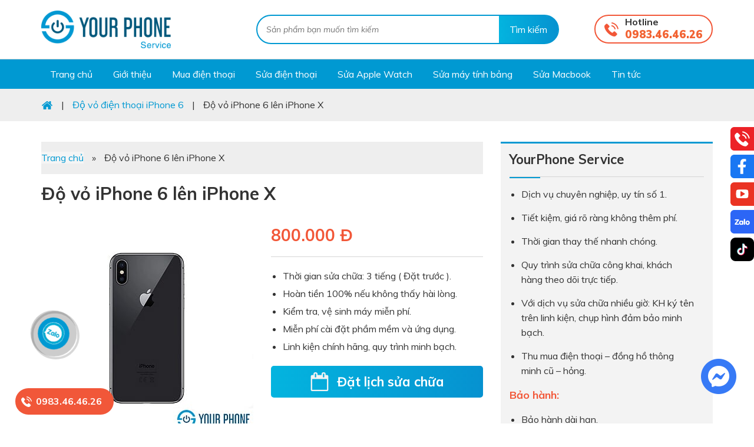

--- FILE ---
content_type: text/html; charset=UTF-8
request_url: https://yourphone.vn/dichvu/do-vo-iphone-6-len-iphone-x.html
body_size: 28840
content:
<!DOCTYPE html>
<html lang="vi">
<head >
<meta charset="UTF-8" />
<meta name="viewport" content="width=device-width, initial-scale=1.0">


<meta name = "yandex-verify" content = "ca794de25092357c" />
<!-- Google Tag Manager -->
<script>(function(w,d,s,l,i){w[l]=w[l]||[];w[l].push({'gtm.start':
new Date().getTime(),event:'gtm.js'});var f=d.getElementsByTagName(s)[0],
j=d.createElement(s),dl=l!='dataLayer'?'&l='+l:'';j.async=true;j.src=
'https://www.googletagmanager.com/gtm.js?id='+i+dl;f.parentNode.insertBefore(j,f);
})(window,document,'script','dataLayer','GTM-P775T63');</script>
<!-- End Google Tag Manager -->
<!-- Admicro Tag Manager -->
                <script> (function(a, b, d, c, e) { a[c] = a[c] || [];
                a[c].push({ "atm.start": (new Date).getTime(), event: "atm.js" });
                a = b.getElementsByTagName(d)[0]; b = b.createElement(d); b.async = !0;
                b.src = "//deqik.com/tag/corejs/" + e + ".js"; a.parentNode.insertBefore(b, a)
                })(window, document, "script", "atmDataLayer", "ATM1WU7O02MVN");</script>
                <!-- End Admicro Tag Manager -->
<!-- Global site tag (gtag.js) - Google Ads: 704112576 -->

<script async src="https://www.googletagmanager.com/gtag/js?id=AW-704112576"></script>
<script>
  window.dataLayer = window.dataLayer || [];
  function gtag(){dataLayer.push(arguments);}
  gtag('js', new Date());

  gtag('config', 'AW-704112576');

</script>
<!-- harafunnel --><script src="https://assets.harafunnel.com/widget/667856826559750.js" async="async"></script>
<!-- Global site tag (gtag.js) - Google Analytics -->
<script async src="https://www.googletagmanager.com/gtag/js?id=UA-144850959-1"></script>
<script>
  window.dataLayer = window.dataLayer || [];
  function gtag(){dataLayer.push(arguments);}
  gtag('js', new Date());

  gtag('config', 'UA-144850959-1');
</script>


<script type="application/ld+json">
{
  "@context": "https://schema.org",
  "@type": "Corporation",
  "name": "Yourphone Service",
  "alternateName": "Yourphone Service - Chuyên gia sửa chữa",
  "url": "https://yourphone.vn/",
  "logo": "https://yourphone.vn/wp-content/uploads/2019/07/logo.png",
  "contactPoint": {
    "@type": "ContactPoint",
    "telephone": "+84888202222",
    "contactType": "customer service",
    "contactOption": "TollFree",
    "areaServed": "VN",
    "availableLanguage": "Vietnamese"
  },
  "sameAs": "https://www.facebook.com/Yourphone.vn/"
}
</script>
<script type="application/ld+json">{
	"@context": "http://schema.org",
	"@type": "ProfessionalService",
	"url": "https://yourphone.vn/",
	"logo": "https://yourphone.vn/wp-content/uploads/2019/07/logo.png",
    "image": [
           "https://yourphone.vn/wp-content/uploads/2019/07/logo.png",
           "https://yourphone.vn/wp-content/uploads/2019/06/box1.jpg",
           "https://yourphone.vn/wp-content/uploads/2019/06/slider1.jpg"
	],
	"description": "Dịch vụ sửa chữa điện thoại, laptop, Apple watch, iPad chất lượng uy tín số 1",
	"name": "Yourphone Service - Chuyên gia sửa chữa",
  	"telephone": "+84888202222",
	"priceRange":"150.000 - 10.000.000 vnđ",
	"hasMap": "https://www.google.com/maps/place/YourPhone+-+Chuy%C3%AAn+gia+s%E1%BB%ADa+ch%E1%BB%AFa/@21.0118709,105.8345187,17z/data=!4m5!3m4!1s0x3135ab86e17d01b5:0xce1be1890eceb9b0!8m2!3d21.0118659!4d105.8367127?shorturl=1",
	"email": "mailto:infoyourphoneservice@gmail.com",
	"founder": "Thắng Nguyễn",
  	"address": {
    	"@type": "PostalAddress",
    	"streetAddress": "216 Xã Đàn",
    	"addressLocality": "Đống Đa",
        "addressCountry": "Việt Nam",
    	"addressRegion": "Hà Nội",
    	"postalCode":"100000"
  	},
  	"geo": {
    	"@type": "GeoCoordinates",
   	    "latitude": 21.0118709,
    	"longitude": 105.8345187
 		},
  	"openingHoursSpecification": [
  {
    "@type": "OpeningHoursSpecification",
    "dayOfWeek": [
      "Monday",
      "Tuesday",
      "Wednesday",
      "Thursday",
      "Friday",
      "Saturday",
      "Sunday"
    ],
    "opens": "08:30",
    "closes": "20:30"
  }
]
 	}</script>
<meta name='robots' content='index, follow, max-image-preview:large, max-snippet:-1, max-video-preview:-1' />

	<!-- This site is optimized with the Yoast SEO plugin v19.6.1 - https://yoast.com/wordpress/plugins/seo/ -->
	<title>Độ vỏ iPhone 6 lên iPhone X - Yourphone Service</title>
	<meta name="description" content="Vì sao nên độ vỏ iPhone 6 lên iPhone X? Độ vỏ iPhone 6 lên X vừa để bảo vệ và làm mới máy vừa có thể giúp máy có được kiểu dáng độc đáo hơn." />
	<link rel="canonical" href="https://yourphone.vn/dichvu/do-vo-iphone-6-len-iphone-x.html" />
	<meta property="og:locale" content="vi_VN" />
	<meta property="og:type" content="article" />
	<meta property="og:title" content="Độ vỏ iPhone 6 lên iPhone X - Yourphone Service" />
	<meta property="og:description" content="Vì sao nên độ vỏ iPhone 6 lên iPhone X? Độ vỏ iPhone 6 lên X vừa để bảo vệ và làm mới máy vừa có thể giúp máy có được kiểu dáng độc đáo hơn." />
	<meta property="og:url" content="https://yourphone.vn/dichvu/do-vo-iphone-6-len-iphone-x.html" />
	<meta property="og:site_name" content="Yourphone Service" />
	<meta property="article:publisher" content="https://www.facebook.com/Yourphone.vn/" />
	<meta property="article:modified_time" content="2021-12-21T03:26:52+00:00" />
	<meta property="og:image" content="https://yourphone.vn/wp-content/uploads/2019/08/do-vo-iphone-6-len-x.jpg" />
	<meta property="og:image:width" content="360" />
	<meta property="og:image:height" content="360" />
	<meta property="og:image:type" content="image/jpeg" />
	<meta name="twitter:card" content="summary_large_image" />
	<meta name="twitter:site" content="@yourphone216" />
	<meta name="twitter:label1" content="Ước tính thời gian đọc" />
	<meta name="twitter:data1" content="3 phút" />
	<script type="application/ld+json" class="yoast-schema-graph">{"@context":"https://schema.org","@graph":[{"@type":"WebPage","@id":"https://yourphone.vn/dichvu/do-vo-iphone-6-len-iphone-x.html","url":"https://yourphone.vn/dichvu/do-vo-iphone-6-len-iphone-x.html","name":"Độ vỏ iPhone 6 lên iPhone X - Yourphone Service","isPartOf":{"@id":"https://yourphone.vn/#website"},"primaryImageOfPage":{"@id":"https://yourphone.vn/dichvu/do-vo-iphone-6-len-iphone-x.html#primaryimage"},"image":{"@id":"https://yourphone.vn/dichvu/do-vo-iphone-6-len-iphone-x.html#primaryimage"},"thumbnailUrl":"https://yourphone.vn/wp-content/uploads/2019/08/do-vo-iphone-6-len-x.jpg","datePublished":"2019-08-12T07:51:56+00:00","dateModified":"2021-12-21T03:26:52+00:00","description":"Vì sao nên độ vỏ iPhone 6 lên iPhone X? Độ vỏ iPhone 6 lên X vừa để bảo vệ và làm mới máy vừa có thể giúp máy có được kiểu dáng độc đáo hơn.","breadcrumb":{"@id":"https://yourphone.vn/dichvu/do-vo-iphone-6-len-iphone-x.html#breadcrumb"},"inLanguage":"vi","potentialAction":[{"@type":"ReadAction","target":["https://yourphone.vn/dichvu/do-vo-iphone-6-len-iphone-x.html"]}]},{"@type":"ImageObject","inLanguage":"vi","@id":"https://yourphone.vn/dichvu/do-vo-iphone-6-len-iphone-x.html#primaryimage","url":"https://yourphone.vn/wp-content/uploads/2019/08/do-vo-iphone-6-len-x.jpg","contentUrl":"https://yourphone.vn/wp-content/uploads/2019/08/do-vo-iphone-6-len-x.jpg","width":360,"height":360,"caption":"độ vỏ iphone 6 lên iphone x"},{"@type":"BreadcrumbList","@id":"https://yourphone.vn/dichvu/do-vo-iphone-6-len-iphone-x.html#breadcrumb","itemListElement":[{"@type":"ListItem","position":1,"name":"Trang chủ","item":"https://yourphone.vn/"},{"@type":"ListItem","position":2,"name":"Độ vỏ iPhone 6 lên iPhone X"}]},{"@type":"WebSite","@id":"https://yourphone.vn/#website","url":"https://yourphone.vn/","name":"Yourphone Service","description":"Dịch vụ sửa chữa điện thoại, Apple Watch uy tín số 1","publisher":{"@id":"https://yourphone.vn/#organization"},"potentialAction":[{"@type":"SearchAction","target":{"@type":"EntryPoint","urlTemplate":"https://yourphone.vn/?s={search_term_string}"},"query-input":"required name=search_term_string"}],"inLanguage":"vi"},{"@type":"Organization","@id":"https://yourphone.vn/#organization","name":"Yourphone Service","url":"https://yourphone.vn/","sameAs":["https://www.facebook.com/Yourphone.vn/","https://twitter.com/yourphone216"],"logo":{"@type":"ImageObject","inLanguage":"vi","@id":"https://yourphone.vn/#/schema/logo/image/","url":"https://yourphone.vn/wp-content/uploads/2019/10/anh-logo.jpg","contentUrl":"https://yourphone.vn/wp-content/uploads/2019/10/anh-logo.jpg","width":486,"height":486,"caption":"Yourphone Service"},"image":{"@id":"https://yourphone.vn/#/schema/logo/image/"}}]}</script>
	<!-- / Yoast SEO plugin. -->


<link rel='dns-prefetch' href='//polyfill.io' />
<link rel='dns-prefetch' href='//s.w.org' />
<link rel="alternate" type="application/rss+xml" title="Dòng thông tin Yourphone Service &raquo;" href="https://yourphone.vn/feed" />
<link rel='stylesheet' id='cf-field-styles-css'  href='https://yourphone.vn/wp-content/plugins/caldera-forms/assets/css/fields.min.css?ver=1.4.1' type='text/css' media='all' />
<link rel='stylesheet' id='cf-grid-styles-css'  href='https://yourphone.vn/wp-content/plugins/caldera-forms/assets/css/caldera-grid.css?ver=1.4.1' type='text/css' media='all' />
<link rel='stylesheet' id='cf-form-styles-css'  href='https://yourphone.vn/wp-content/plugins/caldera-forms/assets/css/caldera-form.css?ver=1.4.1' type='text/css' media='all' />
<link rel='stylesheet' id='cf-alert-styles-css'  href='https://yourphone.vn/wp-content/plugins/caldera-forms/assets/css/caldera-alert.css?ver=1.4.1' type='text/css' media='all' />
<link rel='stylesheet' id='caia-css'  href='https://yourphone.vn/wp-content/themes/caia/style.css?ver=4.2' type='text/css' media='all' />
<style id='global-styles-inline-css' type='text/css'>
body{--wp--preset--color--black: #000000;--wp--preset--color--cyan-bluish-gray: #abb8c3;--wp--preset--color--white: #ffffff;--wp--preset--color--pale-pink: #f78da7;--wp--preset--color--vivid-red: #cf2e2e;--wp--preset--color--luminous-vivid-orange: #ff6900;--wp--preset--color--luminous-vivid-amber: #fcb900;--wp--preset--color--light-green-cyan: #7bdcb5;--wp--preset--color--vivid-green-cyan: #00d084;--wp--preset--color--pale-cyan-blue: #8ed1fc;--wp--preset--color--vivid-cyan-blue: #0693e3;--wp--preset--color--vivid-purple: #9b51e0;--wp--preset--gradient--vivid-cyan-blue-to-vivid-purple: linear-gradient(135deg,rgba(6,147,227,1) 0%,rgb(155,81,224) 100%);--wp--preset--gradient--light-green-cyan-to-vivid-green-cyan: linear-gradient(135deg,rgb(122,220,180) 0%,rgb(0,208,130) 100%);--wp--preset--gradient--luminous-vivid-amber-to-luminous-vivid-orange: linear-gradient(135deg,rgba(252,185,0,1) 0%,rgba(255,105,0,1) 100%);--wp--preset--gradient--luminous-vivid-orange-to-vivid-red: linear-gradient(135deg,rgba(255,105,0,1) 0%,rgb(207,46,46) 100%);--wp--preset--gradient--very-light-gray-to-cyan-bluish-gray: linear-gradient(135deg,rgb(238,238,238) 0%,rgb(169,184,195) 100%);--wp--preset--gradient--cool-to-warm-spectrum: linear-gradient(135deg,rgb(74,234,220) 0%,rgb(151,120,209) 20%,rgb(207,42,186) 40%,rgb(238,44,130) 60%,rgb(251,105,98) 80%,rgb(254,248,76) 100%);--wp--preset--gradient--blush-light-purple: linear-gradient(135deg,rgb(255,206,236) 0%,rgb(152,150,240) 100%);--wp--preset--gradient--blush-bordeaux: linear-gradient(135deg,rgb(254,205,165) 0%,rgb(254,45,45) 50%,rgb(107,0,62) 100%);--wp--preset--gradient--luminous-dusk: linear-gradient(135deg,rgb(255,203,112) 0%,rgb(199,81,192) 50%,rgb(65,88,208) 100%);--wp--preset--gradient--pale-ocean: linear-gradient(135deg,rgb(255,245,203) 0%,rgb(182,227,212) 50%,rgb(51,167,181) 100%);--wp--preset--gradient--electric-grass: linear-gradient(135deg,rgb(202,248,128) 0%,rgb(113,206,126) 100%);--wp--preset--gradient--midnight: linear-gradient(135deg,rgb(2,3,129) 0%,rgb(40,116,252) 100%);--wp--preset--duotone--dark-grayscale: url('#wp-duotone-dark-grayscale');--wp--preset--duotone--grayscale: url('#wp-duotone-grayscale');--wp--preset--duotone--purple-yellow: url('#wp-duotone-purple-yellow');--wp--preset--duotone--blue-red: url('#wp-duotone-blue-red');--wp--preset--duotone--midnight: url('#wp-duotone-midnight');--wp--preset--duotone--magenta-yellow: url('#wp-duotone-magenta-yellow');--wp--preset--duotone--purple-green: url('#wp-duotone-purple-green');--wp--preset--duotone--blue-orange: url('#wp-duotone-blue-orange');--wp--preset--font-size--small: 13px;--wp--preset--font-size--medium: 20px;--wp--preset--font-size--large: 36px;--wp--preset--font-size--x-large: 42px;}.has-black-color{color: var(--wp--preset--color--black) !important;}.has-cyan-bluish-gray-color{color: var(--wp--preset--color--cyan-bluish-gray) !important;}.has-white-color{color: var(--wp--preset--color--white) !important;}.has-pale-pink-color{color: var(--wp--preset--color--pale-pink) !important;}.has-vivid-red-color{color: var(--wp--preset--color--vivid-red) !important;}.has-luminous-vivid-orange-color{color: var(--wp--preset--color--luminous-vivid-orange) !important;}.has-luminous-vivid-amber-color{color: var(--wp--preset--color--luminous-vivid-amber) !important;}.has-light-green-cyan-color{color: var(--wp--preset--color--light-green-cyan) !important;}.has-vivid-green-cyan-color{color: var(--wp--preset--color--vivid-green-cyan) !important;}.has-pale-cyan-blue-color{color: var(--wp--preset--color--pale-cyan-blue) !important;}.has-vivid-cyan-blue-color{color: var(--wp--preset--color--vivid-cyan-blue) !important;}.has-vivid-purple-color{color: var(--wp--preset--color--vivid-purple) !important;}.has-black-background-color{background-color: var(--wp--preset--color--black) !important;}.has-cyan-bluish-gray-background-color{background-color: var(--wp--preset--color--cyan-bluish-gray) !important;}.has-white-background-color{background-color: var(--wp--preset--color--white) !important;}.has-pale-pink-background-color{background-color: var(--wp--preset--color--pale-pink) !important;}.has-vivid-red-background-color{background-color: var(--wp--preset--color--vivid-red) !important;}.has-luminous-vivid-orange-background-color{background-color: var(--wp--preset--color--luminous-vivid-orange) !important;}.has-luminous-vivid-amber-background-color{background-color: var(--wp--preset--color--luminous-vivid-amber) !important;}.has-light-green-cyan-background-color{background-color: var(--wp--preset--color--light-green-cyan) !important;}.has-vivid-green-cyan-background-color{background-color: var(--wp--preset--color--vivid-green-cyan) !important;}.has-pale-cyan-blue-background-color{background-color: var(--wp--preset--color--pale-cyan-blue) !important;}.has-vivid-cyan-blue-background-color{background-color: var(--wp--preset--color--vivid-cyan-blue) !important;}.has-vivid-purple-background-color{background-color: var(--wp--preset--color--vivid-purple) !important;}.has-black-border-color{border-color: var(--wp--preset--color--black) !important;}.has-cyan-bluish-gray-border-color{border-color: var(--wp--preset--color--cyan-bluish-gray) !important;}.has-white-border-color{border-color: var(--wp--preset--color--white) !important;}.has-pale-pink-border-color{border-color: var(--wp--preset--color--pale-pink) !important;}.has-vivid-red-border-color{border-color: var(--wp--preset--color--vivid-red) !important;}.has-luminous-vivid-orange-border-color{border-color: var(--wp--preset--color--luminous-vivid-orange) !important;}.has-luminous-vivid-amber-border-color{border-color: var(--wp--preset--color--luminous-vivid-amber) !important;}.has-light-green-cyan-border-color{border-color: var(--wp--preset--color--light-green-cyan) !important;}.has-vivid-green-cyan-border-color{border-color: var(--wp--preset--color--vivid-green-cyan) !important;}.has-pale-cyan-blue-border-color{border-color: var(--wp--preset--color--pale-cyan-blue) !important;}.has-vivid-cyan-blue-border-color{border-color: var(--wp--preset--color--vivid-cyan-blue) !important;}.has-vivid-purple-border-color{border-color: var(--wp--preset--color--vivid-purple) !important;}.has-vivid-cyan-blue-to-vivid-purple-gradient-background{background: var(--wp--preset--gradient--vivid-cyan-blue-to-vivid-purple) !important;}.has-light-green-cyan-to-vivid-green-cyan-gradient-background{background: var(--wp--preset--gradient--light-green-cyan-to-vivid-green-cyan) !important;}.has-luminous-vivid-amber-to-luminous-vivid-orange-gradient-background{background: var(--wp--preset--gradient--luminous-vivid-amber-to-luminous-vivid-orange) !important;}.has-luminous-vivid-orange-to-vivid-red-gradient-background{background: var(--wp--preset--gradient--luminous-vivid-orange-to-vivid-red) !important;}.has-very-light-gray-to-cyan-bluish-gray-gradient-background{background: var(--wp--preset--gradient--very-light-gray-to-cyan-bluish-gray) !important;}.has-cool-to-warm-spectrum-gradient-background{background: var(--wp--preset--gradient--cool-to-warm-spectrum) !important;}.has-blush-light-purple-gradient-background{background: var(--wp--preset--gradient--blush-light-purple) !important;}.has-blush-bordeaux-gradient-background{background: var(--wp--preset--gradient--blush-bordeaux) !important;}.has-luminous-dusk-gradient-background{background: var(--wp--preset--gradient--luminous-dusk) !important;}.has-pale-ocean-gradient-background{background: var(--wp--preset--gradient--pale-ocean) !important;}.has-electric-grass-gradient-background{background: var(--wp--preset--gradient--electric-grass) !important;}.has-midnight-gradient-background{background: var(--wp--preset--gradient--midnight) !important;}.has-small-font-size{font-size: var(--wp--preset--font-size--small) !important;}.has-medium-font-size{font-size: var(--wp--preset--font-size--medium) !important;}.has-large-font-size{font-size: var(--wp--preset--font-size--large) !important;}.has-x-large-font-size{font-size: var(--wp--preset--font-size--x-large) !important;}
</style>
<link rel='stylesheet' id='filter-stylesheet-css'  href='https://yourphone.vn/wp-content/plugins/alt-filter1/css/service-filter.css?ver=5.9.12' type='text/css' media='all' />
<link rel='stylesheet' id='cld-font-awesome-css'  href='https://yourphone.vn/wp-content/plugins/comments-like-dislike/css/fontawesome/css/all.min.css?ver=1.1.6' type='text/css' media='all' />
<link rel='stylesheet' id='cld-frontend-css'  href='https://yourphone.vn/wp-content/plugins/comments-like-dislike/css/cld-frontend.css?ver=1.1.6' type='text/css' media='all' />
<link rel='stylesheet' id='ez-icomoon-css'  href='https://yourphone.vn/wp-content/plugins/easy-table-of-contents/vendor/icomoon/style.min.css?ver=1.7' type='text/css' media='all' />
<link rel='stylesheet' id='ez-toc-css'  href='https://yourphone.vn/wp-content/plugins/easy-table-of-contents/assets/css/screen.min.css?ver=1.7' type='text/css' media='all' />
<style id='ez-toc-inline-css' type='text/css'>
div#ez-toc-container p.ez-toc-title {font-size: 120%;}div#ez-toc-container p.ez-toc-title {font-weight: 500;}div#ez-toc-container ul li {font-size: 95%;}
</style>
<link rel='stylesheet' id='tablepress-default-css'  href='https://yourphone.vn/wp-content/plugins/tablepress/css/default.min.css?ver=1.9.2' type='text/css' media='all' />
<link rel='stylesheet' id='site-reviews-css'  href='https://yourphone.vn/wp-content/plugins/site-reviews/assets/styles/default.css?ver=5.24.3' type='text/css' media='all' />
<style id='site-reviews-inline-css' type='text/css'>
.gl-star-rating--stars[class*=" s"]>span,.glsr-star-empty{background-image:url(https://yourphone.vn/wp-content/plugins/site-reviews/assets/images/star-empty.svg)!important}.glsr-field-is-invalid .gl-star-rating--stars[class*=" s"]>span{background-image:url(https://yourphone.vn/wp-content/plugins/site-reviews/assets/images/star-error.svg)!important}.glsr-star-half{background-image:url(https://yourphone.vn/wp-content/plugins/site-reviews/assets/images/star-half.svg)!important}.gl-star-rating--stars.s100>span,.gl-star-rating--stars.s10>span:first-child,.gl-star-rating--stars.s20>span:nth-child(-1n+2),.gl-star-rating--stars.s30>span:nth-child(-1n+3),.gl-star-rating--stars.s40>span:nth-child(-1n+4),.gl-star-rating--stars.s50>span:nth-child(-1n+5),.gl-star-rating--stars.s60>span:nth-child(-1n+6),.gl-star-rating--stars.s70>span:nth-child(-1n+7),.gl-star-rating--stars.s80>span:nth-child(-1n+8),.gl-star-rating--stars.s90>span:nth-child(-1n+9),.glsr-star-full{background-image:url(https://yourphone.vn/wp-content/plugins/site-reviews/assets/images/star-full.svg)!important}

</style>
<script type='text/javascript' src='https://yourphone.vn/wp-includes/js/jquery/jquery.min.js?ver=3.6.0' id='jquery-core-js'></script>
<script type='text/javascript' src='https://yourphone.vn/wp-content/plugins/alt-filter1/js/jquery.blockUI.js?ver=5.9.12' id='jquery.blockUI-js'></script>
<script type='text/javascript' id='filter-script-js-extra'>
/* <![CDATA[ */
var filterbox = {"ajax_url":"https:\/\/yourphone.vn\/wp-admin\/admin-ajax.php","dv":null,"per_page":"9"};
/* ]]> */
</script>
<script type='text/javascript' src='https://yourphone.vn/wp-content/plugins/alt-filter1/js/main.js?ver=5.9.12' id='filter-script-js'></script>
<script type='text/javascript' id='cld-frontend-js-extra'>
/* <![CDATA[ */
var cld_js_object = {"admin_ajax_url":"https:\/\/yourphone.vn\/wp-admin\/admin-ajax.php","admin_ajax_nonce":"a81db8aadd"};
/* ]]> */
</script>
<script type='text/javascript' src='https://yourphone.vn/wp-content/plugins/comments-like-dislike/js/cld-frontend.js?ver=1.1.6' id='cld-frontend-js'></script>
<!--[if lt IE 9]>
<script type='text/javascript' src='https://yourphone.vn/wp-content/themes/genesis/lib/js/html5shiv.min.js?ver=3.7.3' id='html5shiv-js'></script>
<![endif]-->
<script type='text/javascript' src='https://polyfill.io/v3/polyfill.min.js?version=3.109.0&#038;features=Array.prototype.find%2CCustomEvent%2CElement.prototype.closest%2CElement.prototype.dataset%2CEvent%2CMutationObserver%2CNodeList.prototype.forEach%2CObject.assign%2CObject.keys%2CString.prototype.endsWith%2CURL%2CURLSearchParams%2CXMLHttpRequest&#038;flags=gated&#038;ver=5.9.12' id='site-reviews/polyfill-js'></script>
<script type="text/javascript">function setCookie(e,t,o){if(0!=o){var i=new Date;i.setTime(i.getTime()+24*o*60*60*1e3);var n="expires="+i.toUTCString();document.cookie=e+"="+t+";"+n+";path=/"}else document.cookie=e+"="+t+";path=/"}function getCookie(e){for(var t=e+"=",o=document.cookie.split(";"),i=0;i<o.length;i++){for(var n=o[i];" "==n.charAt(0);)n=n.substring(1);if(0==n.indexOf(t))return n.substring(t.length,n.length)}return""}</script><link rel="https://api.w.org/" href="https://yourphone.vn/wp-json/" /><link rel="EditURI" type="application/rsd+xml" title="RSD" href="https://yourphone.vn/xmlrpc.php?rsd" />
<link rel="wlwmanifest" type="application/wlwmanifest+xml" href="https://yourphone.vn/wp-includes/wlwmanifest.xml" /> 
<meta name="generator" content="WordPress 5.9.12" />
<link rel='shortlink' href='https://yourphone.vn/?p=1871' />
<link rel="alternate" type="application/json+oembed" href="https://yourphone.vn/wp-json/oembed/1.0/embed?url=https%3A%2F%2Fyourphone.vn%2Fdichvu%2Fdo-vo-iphone-6-len-iphone-x.html" />
<link rel="alternate" type="text/xml+oembed" href="https://yourphone.vn/wp-json/oembed/1.0/embed?url=https%3A%2F%2Fyourphone.vn%2Fdichvu%2Fdo-vo-iphone-6-len-iphone-x.html&#038;format=xml" />
<style></style><meta name="google-site-verification" content="C2gmwuQoT1_vLh3jcZShnnLB4KPux01mmmRnEqZSLwo" />
<link rel="icon" href="https://yourphone.vn/wp-content/themes/caia/images/favicon.ico" />
	<style>.callnow{
		background: url(https://yourphone.vn/wp-content/themes/caia/images/phone.png) no-repeat left 10px center #f15739;
		position: fixed;
		bottom: 15px;
		left: 2%;
		padding: 10px 20px 10px 35px;
		border-radius: 30px;
	}
	.callnow a{
		font-weight: 700;
		font-size: 16px;
		color: #fff;
	}
	</style>
		<link rel="dns-prefetch" href="https://fonts.gstatic.com">
	<link rel="preconnect" href="https://fonts.gstatic.com" crossorigin="anonymous">
	<link rel="preload" href="https://fonts.googleapis.com/css?family=Muli:300,400,400i,600,600i,700,700i,900,900i|Pattaya&display=swap&subset=latin-ext,vietnamese" as="fetch" crossorigin="anonymous">
	<script type="text/javascript">
	!function(e,n,t){"use strict";var o="https://fonts.googleapis.com/css?family=Muli:300,400,400i,600,600i,700,700i,900,900i|Pattaya&display=swap&subset=latin-ext,vietnamese",r="__3perf_googleFonts_2aae7";function c(e){(n.head||n.body).appendChild(e)}function a(){var e=n.createElement("link");e.href=o,e.rel="stylesheet",c(e)}function f(e){if(!n.getElementById(r)){var t=n.createElement("style");t.id=r,c(t)}n.getElementById(r).innerHTML=e}e.FontFace&&e.FontFace.prototype.hasOwnProperty("display")?(t[r]&&f(t[r]),fetch(o).then(function(e){return e.text()}).then(function(e){return e.replace(/@font-face {/g,"@font-face{font-display:swap;")}).then(function(e){return t[r]=e}).then(f).catch(a)):a()}(window,document,localStorage);
	</script>
	<meta name='viewport' content='width=device-width, initial-scale=1, maximum-scale=1, user-scalable=no' />	<script type='text/javascript'>	
	function ega(c, a, l){ga('send', 'event', c, a, l); console.log('send ' + c);}
	function uga(c, a, l){
		var is_send = getCookie(c);
		if (is_send != '1'){ga('send', 'event', c, a, l); setCookie(c, '1', 0); console.log('send ' + c);}
	}
	</script>
			<style type="text/css" id="wp-custom-css">
			.call-now-button {
display: block !important;color:#fff;}
.call-now-button p.call-text a{color:#fff !important;}
.call-now-button{ top: 75% !important}		</style>
		

<script type="application/ld+json">
    {
      "@context": "https://schema.org",
      "@type": "Person",
      "address": {
        "@type": "PostalAddress",
        "addressLocality": "Phường Thượng Đình, Quận Thanh Xuân",
        "addressRegion": "Hà Nội",
        "addressCountry": "Việt Nam",
        "postalCode": "100000",
        "streetAddress": "292 Nguyễn Trãi"
      },
      "colleague": [
        "https://yourphone.vn/author/yourphone"
      ],
      "email": "infoyourphoneservice@gmail.com",
      "image": "https://yourphone.vn/wp-content/uploads/2024/06/minh-hai.jpg",
      "jobTitle": "CEO YOURPHONE",
      "name": "Nguyễn Minh Hải",
      "alternateName": ["Nguyễn Minh Hải", "Nguyen Minh Hai", "Mr.Hai"],
      "description": "Xin chào, Tôi là Nguyễn Minh Hải, Co-founder của YOURPHONE. Mong rằng những dịch vụ sửa chữa mà chúng tôi cung cấp sẽ giải quyết được vấn đề mà quý khách đang gặp phải. Hotline: 0889 385 000",
      "alumniOf": "Posts and Telecommunications Institute of Technology",
      "birthPlace": "Hà Nội, Việt Nam",
      "birthDate": "1978-08-10",
      "height": "72 inches",
      "gender": "male",
      "memberOf": "YOURPHONE",
      "nationality": "Việt Nam",
      "telephone": "0889385000",
      "url": "https://yourphone.vn/",
	    "sameAs" : [ "https://www.facebook.com/minh.hai.9047",
      "https://www.facebook.com/minh.hai.9047"]
    }
    </script>

<script type="application/ld+json"> 
{
  "@context": "http://schema.org", 
  "@type":"BreadcrumbList", 
  "itemListElement": 
  [
        {
        "@type": "ListItem", "position": 1, 
        "item": 
        {
          "@id":"https://yourphone.vn/", 
          "name": "Trang chủ"
        } 
},
{
        "@type": "ListItem", "position": 2,
        "item": 
        {
          "@id": "https://yourphone.vn/ve-chung-toi", 
          "name": "✅ Dịch vụ uy tín"
        } 
     } 
   ] 
 } 
</script> 


</head>
<body class="dichvu-template-default single single-dichvu postid-1871 content-sidebar" itemscope itemtype="https://schema.org/WebPage"><div class="site-container"><header class="site-header" itemscope itemtype="https://schema.org/WPHeader"><div class="wrap"><div class="title-area"><p class="site-title" itemprop="headline"><a href="https://yourphone.vn/">Yourphone Service</a></p><p class="site-description" itemprop="description">Dịch vụ sửa chữa điện thoại, Apple Watch uy tín số 1</p></div><div class="widget-area header-widget-area"><section id="search-2" class="widget widget_search"><div class="widget-wrap"><form class="search-form" itemprop="potentialAction" itemscope itemtype="https://schema.org/SearchAction" method="get" action="https://yourphone.vn/" role="search"><input class="search-form-input" type="search" itemprop="query-input" name="s" id="searchform-69624c4bca9b57.74984227" placeholder="Sản phẩm bạn muốn tìm kiếm"><input class="search-form-submit" type="submit" value="Tìm kiếm"><meta itemprop="target" content="https://yourphone.vn/?s={s}"></form></div></section>
<section id="text-17" class="widget widget_text"><div class="widget-wrap"><div class="widget-title widgettitle">Hotline</div>			<div class="textwidget"><p><a href="tel:0983464626">0983.46.46.26</a></p>
</div>
		</div></section>
<section id="media_image-6" class="widget widget_media_image"><div class="widget-wrap"><a href="tel:0983464626"><img width="18" height="18" src="https://yourphone.vn/wp-content/uploads/2019/10/phone.png" class="image wp-image-3550  attachment-full size-full" alt="" loading="lazy" style="max-width: 100%; height: auto;" /></a></div></section>
</div></div></header><nav class="nav-primary" aria-label="Main" itemscope itemtype="https://schema.org/SiteNavigationElement"><div class="wrap"><ul id="menu-primary-menu" class="menu genesis-nav-menu menu-primary"><li id="menu-item-3543" class="ihome menu-item menu-item-type-custom menu-item-object-custom menu-item-home menu-item-3543"><a href="https://yourphone.vn/" itemprop="url"><span itemprop="name">Trang chủ</span></a></li>
<li id="menu-item-3544" class="iabout menu-item menu-item-type-post_type menu-item-object-page menu-item-3544"><a rel="nofollow" href="https://yourphone.vn/ve-chung-toi" itemprop="url"><span itemprop="name">Giới thiệu</span></a></li>
<li id="menu-item-7829" class="menu-item menu-item-type-custom menu-item-object-custom menu-item-7829"><a rel="nofollow" href="https://dienthoai.yourphone.vn/dien-thoai-yourphone" itemprop="url"><span itemprop="name">Mua điện thoại</span></a></li>
<li id="menu-item-3631" class="iapple menu-item menu-item-type-taxonomy menu-item-object-hang current-dichvu-ancestor menu-item-3631"><a href="https://yourphone.vn/dien-thoai" itemprop="url"><span itemprop="name">Sửa điện thoại</span></a></li>
<li id="menu-item-3680" class="iapple menu-item menu-item-type-taxonomy menu-item-object-hang menu-item-3680"><a href="https://yourphone.vn/apple-watch" itemprop="url"><span itemprop="name">Sửa Apple Watch</span></a></li>
<li id="menu-item-9097" class="menu-item menu-item-type-taxonomy menu-item-object-hang menu-item-9097"><a href="https://yourphone.vn/may-tinh-bang" itemprop="url"><span itemprop="name">Sửa máy tính bảng</span></a></li>
<li id="menu-item-9098" class="menu-item menu-item-type-taxonomy menu-item-object-hang menu-item-9098"><a href="https://yourphone.vn/mac" itemprop="url"><span itemprop="name">Sửa Macbook</span></a></li>
<li id="menu-item-26" class="inew menu-item menu-item-type-taxonomy menu-item-object-category menu-item-26"><a rel="dofollow" href="https://yourphone.vn/tin-tuc" itemprop="url"><span itemprop="name">Tin tức</span></a></li>
</ul></div></nav><div class="breadcrumb"><div class="wrap"><a class="breadcrumb-link" href="https://yourphone.vn" itemprop="item"><span class="breadcrumb-link-text-wrap" itemprop="name"><span class="home">Trang chủ</span></span></a><span aria-label="breadcrumb separator" class="separator">  |  </span><a class="breadcrumb-link" href="https://yourphone.vn/do-vo-dien-thoai-iphone-6" itemprop="item"><span class="breadcrumb-link-text-wrap" itemprop="name">Độ vỏ điện thoại iPhone 6</span></a><span aria-label="breadcrumb separator" class="separator">  |  </span>Độ vỏ iPhone 6 lên iPhone X</div></div><div class="site-inner"><div class="content-sidebar-wrap"><main class="content"><!-- RDFa Breadcrumbs Plugin by Nitin Yawalkar --><div class="breadcrumb breadcrumbs"><div class="rdfa-breadcrumb"><div xmlns:v="http://rdf.data-vocabulary.org/#"><p><span class="breadcrumbs-title"> </span><span typeof="v:Breadcrumb"><a rel="v:url" property="v:title" href="https://yourphone.vn/" class="home">Trang chủ</a></span> <span class='separator'>»</span> Độ vỏ iPhone 6 lên iPhone X</p></div></div></div><!-- RDFa Breadcrumbs Plugin by Nitin Yawalkar --><div class="alt-filter-wrapper"><article class="post-1871 dichvu type-dichvu status-publish has-post-thumbnail dv-do-vo-dien-thoai-iphone-6 hang-iphone vd-do-vo-thay-vo sp-iphone-x-xs-xs-max entry" itemscope itemtype="https://schema.org/CreativeWork"><header class="entry-header"><h1 class="entry-title" itemprop="headline">Độ vỏ iPhone 6 lên iPhone X</h1>
<div id="content-dichvu"><div class="left"><img width="360" height="360" src="https://yourphone.vn/wp-content/uploads/2019/08/do-vo-iphone-6-len-x.jpg" class="attachment-product size-product wp-post-image" alt="độ vỏ iphone 6 lên iphone x" /></div><div class="right"><p class="price">800.000 Đ</p><div class="tomtat"><ul>
<li>Thời gian sửa chữa: 3 tiếng ( Đặt trước ).</li>
<li>Hoàn tiền 100% nếu không thấy hài lòng.</li>
<li>Kiểm tra, vệ sinh máy miễn phí.</li>
<li>Miễn phí cài đặt phầm mềm và ứng dụng.</li>
<li>Linh kiện chính hãng, quy trình minh bạch.</li>
</ul>
</div><p class="datlich"><span>Đặt lịch sửa chữa</span></p></div><div class="bottom"><section id="text-15" class="widget widget_text"><div class="widget-wrap">			<div class="textwidget"><ul>
<li>Phục vụ:<strong> 8h30 đến 21h</strong> tất cả các ngày trong tuần</li>
<li>Hotline: <em><a href="tel:0983464626">0983.46.46.26</a></em></li>
</ul>
</div>
		</div></section>
</div><div id="tabs"><ul><li><a href="#mota">Mô tả</a></li><li><a href="#thongtinchung">Thông tin chung</a></li><li><a href="#respond">Bình luận</a></li></div></ul></div><div id="mota"><div class="entry-content"><table>
<tbody>
<tr>
<td width="312">Sửa loại thiết bị</td>
<td width="312">iPhone</td>
</tr>
<tr>
<td width="312">Sửa dòng thiết bị</td>
<td width="312">iPhone 6</td>
</tr>
<tr>
<td width="312">Lỗi thiết bị</td>
<td width="312">Độ vỏ iPhone 6 lên iPhone X</td>
</tr>
<tr>
<td width="312">Dịch vụ</td>
<td width="312">Độ vỏ iPhone 6</td>
</tr>
<tr>
<td width="312">Thời gian sửa chữa</td>
<td width="312">3 tiếng</td>
</tr>
<tr>
<td width="312"></td>
<td width="312"></td>
</tr>
</tbody>
</table>
</div></div><div id="thongtinchung"></div></header><div class="entry-content" itemprop="text"><p>Nếu như bạn đang có nhu cầu thay dùng điện thoại iPhone 6 thay vỏ iPhone X, bạn nên chọn địa chỉ thay vỏ nào tốt nhất? Hiện nay để có thể đáp ứng được nhu cầu thay, độ vỏ iPhone 6 lên X, các dịch vụ thay vỏ ra đời ngày ngày nhiều hơn. Trong đó có dịch vụ của <a href="https://yourphone.vn/"><strong>Yourphone Service tại Hà Nội</strong> </a>đảm bảo chất lượng, giá cả phải chăng.</p>
<h2>Tại sao cần độ vỏ điện thoại iPhone 6 lên X?</h2>
<figure id="attachment_1877" aria-describedby="caption-attachment-1877" style="width: 640px" class="wp-caption alignnone"><img loading="lazy" class="size-full wp-image-1877" src="https://yourphone.vn/wp-content/uploads/2019/08/do-vo-iphone-6-len-iphone-x.jpg" alt="Tại sao cần độ vỏ điện thoại iPhone 6 lên X?" width="640" height="420" /><figcaption id="caption-attachment-1877" class="wp-caption-text"><em>Tại sao cần độ vỏ điện thoại iPhone 6 lên X?</em></figcaption></figure>
<ul>
<li>Độ vỏ iPhone X cho iPhone 6 để thay thế lớp vỏ cũ bị xước, bị méo của iPhone 6 mà bạn đang dùng.</li>
<li>Sau một thời gian sử dụng lớp sơn vỏ iPhone 6 bị bong tróc</li>
<li>Bạn yêu thích đẳng cấp của của siêu phẩm iPhone X nhưng không muốn tốn kém để lên đời máy</li>
<li>Độ vỏ 6 lên X để đảm bảo đem lại sự mới mẻ cũng như sự khác biệt của lớp ngoài điện thoại với chi phí thấp. Chiếc iPhone 6 của bạn vẫn sẽ mang cấu hình và chức năng của iPhone 6 nhưng vỏ bên ngoài lại là vỏ iPhone X</li>
</ul>
<p>Đó là những lý do tại sao hiện nay nhu cầu <a href="https://yourphone.vn/do-vo-dien-thoai-iphone-6">độ vỏ iPhone 6</a> nhiều như vậy.</p>
<h2>Dịch vụ độ vỏ iPhone 6 lên X đảm bảo chất lượng, giá rẻ tại Yourphone Service</h2>
<p>Yourphone Service là một trong những địa chỉ thay vỏ iPhone 6 lên vỏ iPhone X đảm bảo chất lượng, giá rẻ tại Hà Nội. Đến với dịch vụ của Yourphone Service, bạn sẽ được nhận những lợi ích đặc biệt dưới đây:</p>
<figure id="attachment_1878" aria-describedby="caption-attachment-1878" style="width: 640px" class="wp-caption alignnone"><img loading="lazy" class="size-full wp-image-1878" src="https://yourphone.vn/wp-content/uploads/2019/08/do-vo-iphone-6-len-x1.jpg" alt="Dịch vụ độ vỏ iPhone 6 lên X tại Yourphone Service đảm bảo chất lượng, uy tín giá rẻ" width="640" height="420" /><figcaption id="caption-attachment-1878" class="wp-caption-text"><em>Dịch vụ độ vỏ iPhone 6 lên X tại Yourphone Service đảm bảo chất lượng, uy tín giá rẻ</em></figcaption></figure>
<ul>
<li>Yourphone Service cung cấp dịch vụ độ iPhone 6 lên vỏ iPhone X giá rẻ nhất thị trường.</li>
<li>Đội kĩ thuật viên chuyên nghiệp với level 4/4 có nhiều kinh nghiệm trong việc sửa chữa điện thoại</li>
<li>Thời gian độ vỏ nhanh chóng, khách hàng được trực tiếp theo dõi quá trình độ vỏ</li>
</ul>
<p>Hiện nay ngoài dịch vụ độ vỏ iPhone 6 lên X ra, Yourphone Service còn cung cấp thêm rất nhiều <a href="https://yourphone.vn/sua-chua-dien-thoai">dịch vụ sửa chữa điện thoại</a> khác nữa như: thay pin iPhone, thay màn hình iPhone, <a href="https://yourphone.vn/dichvu/do-vo-iphone-6-len-iphone-7.html" rel="nofollow">độ vỏ iPhone 6 lên 7</a>&#8230;</p>
<p>Liên hệ theo thông tin dưới đây để được tư vấn sử dụng dịch của Yourphone Service tốt nhất nhé!</p>
<ul>
<li>Website: https://yourphone.vn</li>
<li>Hotline: <em><a href="tel:0983464626">0983.46.46.26</a></em></li>
</ul>
<div class="caia-social-share">
			<div class="fb-like" data-width="" data-layout="button" data-action="like" data-size="small" data-show-faces="false" data-share="false"></div>
			<div class="fb-share-button" data-layout="button_count" data-size="small"><a target="_blank" class="fb-xfbml-parse-ignore">Chia sẻ</a></div><div class="caia_social_button_bound"><a data-pin-do="buttonBookmark" data-pin-tall="false" data-pin-lang="vi" href="https://www.pinterest.com/pin/create/button/" ></a></div></div><div style="clear:both;"></div></div><div class="review-rating"><p class="title">Đánh giá Độ vỏ iPhone 6 lên iPhone X</p><div class="form"><div class="left"><div class="glsr glsr-default" id="glsr_365c5a25" data-shortcode='' data-assigned_posts='1871' data-id='glsr_365c5a25'><div class="glsr-summary-wrap">
    <div class="glsr-summary">
        <div class="glsr-summary-rating"><span class="glsr-tag-value">0</span></div>
        <div class="glsr-summary-stars"><div class="glsr-star-rating glsr-stars" data-rating="0">
    <span class="screen-reader-text">Rated <strong>0</strong> out of 5</span>
    <span class="glsr-star glsr-star-empty" aria-hidden="true"></span><span class="glsr-star glsr-star-empty" aria-hidden="true"></span><span class="glsr-star glsr-star-empty" aria-hidden="true"></span><span class="glsr-star glsr-star-empty" aria-hidden="true"></span><span class="glsr-star glsr-star-empty" aria-hidden="true"></span>
</div></div>
        <div class="glsr-summary-text"><span class="glsr-tag-value">0 out of 5 stars (based on 0 reviews)</span></div>
        <div class="glsr-summary-percentages"><div class="glsr-bar" data-level='5'><span class="glsr-bar-label">Excellent</span><span class="glsr-bar-background"><span class="glsr-bar-background-percent" style="width:0%"></span></span><span class="glsr-bar-percent">0%</span></div><div class="glsr-bar" data-level='4'><span class="glsr-bar-label">Very good</span><span class="glsr-bar-background"><span class="glsr-bar-background-percent" style="width:0%"></span></span><span class="glsr-bar-percent">0%</span></div><div class="glsr-bar" data-level='3'><span class="glsr-bar-label">Average</span><span class="glsr-bar-background"><span class="glsr-bar-background-percent" style="width:0%"></span></span><span class="glsr-bar-percent">0%</span></div><div class="glsr-bar" data-level='2'><span class="glsr-bar-label">Poor</span><span class="glsr-bar-background"><span class="glsr-bar-background-percent" style="width:0%"></span></span><span class="glsr-bar-percent">0%</span></div><div class="glsr-bar" data-level='1'><span class="glsr-bar-label">Terrible</span><span class="glsr-bar-background"><span class="glsr-bar-background-percent" style="width:0%"></span></span><span class="glsr-bar-percent">0%</span></div></div>
    </div>
</div></div></div><div class="right"><p class="open">Gửi đánh giá của bạn</p><p class="close">Đóng lại</p></div></div></div><div class="review-form"><p class="title">Gửi đánh giá</p><div class="glsr glsr-default" id="glsr_128c9d5a" data-shortcode='' data-assigned_posts='1871' data-form_id='glsr_128c9d5a' data-id='glsr_128c9d5a'><div class="glsr-form-wrap">
    <form class="glsr-review-form glsr-form" method="post" enctype="multipart/form-data">
        <input name="site-reviews[_action]" type="hidden" value="submit-review"><input name="site-reviews[_counter]" type="hidden" value=""><input name="site-reviews[_nonce]" type="hidden" value="3c06abee8e"><input name="site-reviews[_post_id]" type="hidden" value="1871"><input name="site-reviews[_referer]" type="hidden" value="/dichvu/do-vo-iphone-6-len-iphone-x.html"><input name="site-reviews[assigned_posts]" type="hidden" value="1871"><input name="site-reviews[assigned_terms]" type="hidden" value=""><input name="site-reviews[assigned_users]" type="hidden" value=""><input name="site-reviews[excluded]" type="hidden" value=""><input name="site-reviews[form_id]" type="hidden" value="glsr_128c9d5a"><input name="site-reviews[terms_exist]" type="hidden" value="1"><div class="glsr-field" style="display:none;"><label class="glsr-label glsr-label-text" for="site-reviews-4504a344-glsr_128c9d5a"><span>Your review</span></label><input class="glsr-input glsr-input-text" id="site-reviews-4504a344-glsr_128c9d5a" name="site-reviews[4504a344]" type="text" value=""></div><div class="glsr-field glsr-field-rating glsr-required" data-field="rating">
    <label class="glsr-label glsr-label-rating" for="site-reviews-rating-glsr_128c9d5a"><span>Your overall rating</span></label>
    <select class="glsr-select glsr-star-rating" id="site-reviews-rating-glsr_128c9d5a" name="site-reviews[rating]" required><option selected value="">Select a Rating</option><option value="5">5 Stars</option><option value="4">4 Stars</option><option value="3">3 Stars</option><option value="2">2 Stars</option><option value="1">1 Star</option></select>
    <div class="glsr-field-error"></div>
</div><div class="glsr-field glsr-field-text glsr-required" data-field="name">
    <label class="glsr-label glsr-label-text" for="site-reviews-name-glsr_128c9d5a"><span>Your name</span></label>
    <input class="glsr-input glsr-input-text" id="site-reviews-name-glsr_128c9d5a" name="site-reviews[name]" type="text" placeholder="Tell us your name" required value="">
    <div class="glsr-field-error"></div>
</div><div class="glsr-field glsr-field-email glsr-required" data-field="email">
    <label class="glsr-label glsr-label-email" for="site-reviews-email-glsr_128c9d5a"><span>Your email</span></label>
    <input class="glsr-input glsr-input-email" id="site-reviews-email-glsr_128c9d5a" name="site-reviews[email]" type="email" placeholder="Tell us your email" required value="">
    <div class="glsr-field-error"></div>
</div><div class="glsr-field glsr-field-text glsr-required" data-field="title">
    <label class="glsr-label glsr-label-text" for="site-reviews-title-glsr_128c9d5a"><span>Title of your review</span></label>
    <input class="glsr-input glsr-input-text" id="site-reviews-title-glsr_128c9d5a" name="site-reviews[title]" type="text" placeholder="Summarize your review or highlight an interesting detail" required value="">
    <div class="glsr-field-error"></div>
</div><div class="glsr-field glsr-field-textarea glsr-required" data-field="content">
    <label class="glsr-label glsr-label-textarea" for="site-reviews-content-glsr_128c9d5a"><span>Your review</span></label>
    <textarea class="glsr-textarea" id="site-reviews-content-glsr_128c9d5a" name="site-reviews[content]" placeholder="Tell people your review" rows="5" required></textarea>
    <div class="glsr-field-error"></div>
</div><div class="glsr-field glsr-field-choice glsr-required" data-field="terms">
    
    <span class="glsr-field-toggle">
    <span class="glsr-toggle">
        <label for="site-reviews-terms-glsr_128c9d5a-1">This review is based on my own experience and is my genuine opinion.</label>
        <span class="glsr-toggle-switch">
            <input class="glsr-input-toggle" id="site-reviews-terms-glsr_128c9d5a-1" name="site-reviews[terms]" type="checkbox" value="1" required> &#8203; <!-- zero-space character used for alignment -->
            <span class="glsr-toggle-track"></span>
        </span>
    </span>
</span>
    <div class="glsr-field-error"></div>
</div>
        <div class="glsr-form-message">
    
</div>
        <div data-field="submit-button">
    <button type="submit" class="glsr-button button btn btn-primary" data-loading="Submit your review" aria-busy="false">
        <span class="glsr-button-loading"></span>
        <span class="glsr-button-text">Submit your review</span>
    </button>
</div>
    </form>
</div></div></div><div class="review-list"><p class="title">Đánh giá của khách hàng</p><div class="glsr glsr-default" id="glsr_eac72792" data-shortcode='' data-assigned_posts='1871' data-display='7' data-hide='[&quot;title&quot;]' data-id='glsr_eac72792' data-pagination='ajax'><div class="glsr-reviews-wrap">
    <div class="glsr-reviews">
        <p class="glsr-no-margins">There are no reviews yet. Be the first one to write one.</p>
    </div>
    
</div></div></div><footer class="entry-footer"><div class="yarpp-sp"><p class="title-yarpp">Sản phẩm khác</p><div class="dichvu">					<a href="https://yourphone.vn/dichvu/do-vo-iphone-6-len-iphone-8.html" title="Độ vỏ iPhone 6 lên iPhone 8" alt="Độ vỏ iPhone 6 lên iPhone 8">
						<img width="360" height="360" src="https://yourphone.vn/wp-content/uploads/2019/08/do-vo-iphone-6-len-iphone-8.jpg" class="attachment-product size-product wp-post-image" alt="độ vỏ, thay vỏ iphone 6 lên iphone 8" loading="lazy" />					</a>
					<p><a href="https://yourphone.vn/dichvu/do-vo-iphone-6-len-iphone-8.html" title="Độ vỏ iPhone 6 lên iPhone 8">Độ vỏ iPhone 6 lên iPhone 8</a></p>
					<p class="price">640.000 Đ</p></div><div class="dichvu">					<a href="https://yourphone.vn/dichvu/do-vo-iphone-6-len-iphone-7.html" title="Độ vỏ iPhone 6 lên iPhone 7" alt="Độ vỏ iPhone 6 lên iPhone 7">
						<img width="360" height="360" src="https://yourphone.vn/wp-content/uploads/2019/08/do-vo-iphone-6-len-iphone-7-1.jpg" class="attachment-product size-product wp-post-image" alt="độ vỏ, thay vỏ iphone 6 lên iphone 7" loading="lazy" />					</a>
					<p><a href="https://yourphone.vn/dichvu/do-vo-iphone-6-len-iphone-7.html" title="Độ vỏ iPhone 6 lên iPhone 7">Độ vỏ iPhone 6 lên iPhone 7</a></p>
					<p class="price">560.000 Đ</p></div><div class="dichvu">					<a href="https://yourphone.vn/dichvu/do-vo-iphone-6-len-iphone-6s.html" title="Độ vỏ iPhone 6 lên iPhone 6S" alt="Độ vỏ iPhone 6 lên iPhone 6S">
						<img width="360" height="360" src="https://yourphone.vn/wp-content/uploads/2019/08/do-vo-iphone-6-len-6-s.jpg" class="attachment-product size-product wp-post-image" alt="độ vỏ, thay vỏ iphone 6 lên iphone 6s" loading="lazy" />					</a>
					<p><a href="https://yourphone.vn/dichvu/do-vo-iphone-6-len-iphone-6s.html" title="Độ vỏ iPhone 6 lên iPhone 6S">Độ vỏ iPhone 6 lên iPhone 6S</a></p>
					<p class="price">147.000 Đ</p></div></div></footer></article>	<div id="respond" class="comment-respond">
		<p id="reply-title" class="comment-reply-title"><span>Ý kiến của bạn</span> <small><a rel="nofollow" id="cancel-comment-reply-link" href="/dichvu/do-vo-iphone-6-len-iphone-x.html#respond" style="display:none;">Hủy</a></small></p><form action="https://yourphone.vn/wp-comments-post.php" method="post" id="commentform" class="comment-form" novalidate><p class="comment-form-author"><input id="author" name="author" type="text" class="author" placeholder="Họ và tên" value="" size="30" tabindex="1" aria-required="true"/></p>
<p class="comment-form-email"><input id="email" name="email" type="text" class="email" placeholder="Email" value="" size="30" tabindex="2" aria-required="true"/></p>
<p class="comment-form-phone"><input id="author" name="phone" type="text" size="30" tabindex="4" placeholder="Số điện thoại"/></p><p class="comment-form-comment"><textarea id="comment" name="comment" cols="45" rows="8" class="form" tabindex="4" aria-required="true" placeholder="Nội dung"></textarea></p><p class="form-submit"><input name="submit" type="submit" id="submit" class="submit" value="Gửi bình luận" /> <input type='hidden' name='comment_post_ID' value='1871' id='comment_post_ID' />
<input type='hidden' name='comment_parent' id='comment_parent' value='0' />
</p></form>	</div><!-- #respond -->
	</div></main><aside class="sidebar sidebar-primary widget-area" role="complementary" aria-label="Primary Sidebar" itemscope itemtype="https://schema.org/WPSideBar"><section id="text-12" class="widget widget_text"><div class="widget-wrap"><div class="widget-title widgettitle">YourPhone Service</div>			<div class="textwidget"><ul>
<li>Dịch vụ chuyên nghiệp, uy tín số 1.</li>
<li>Tiết kiệm, giá rõ ràng không thêm phí.</li>
<li>Thời gian thay thế nhanh chóng.</li>
<li><span style="font-weight: 400;">Quy trình sửa chữa công khai, khách hàng theo dõi trực tiếp.</span></li>
<li>Với dịch vụ sửa chữa nhiều giờ: KH ký tên trên linh kiện, chụp hình đảm bảo minh bạch.</li>
<li>Thu mua điện thoại – đồng hồ thông minh cũ – hỏng.</li>
</ul>
<p><strong>Bảo hành: </strong></p>
<ul>
<li>Bảo hành dài hạn.</li>
<li>Hoàn tiền 100% nếu không hài lòng về dịch vụ.</li>
</ul>
<p><strong>Luôn miễn phí</strong>:</p>
<ul>
<li>Sấy máy bị rơi nước.</li>
<li>Kiểm tra – tư vấn sửa lỗi.</li>
<li>Vệ sinh máy miễn phí.</li>
<li>Tổng đài tư vấn miễn phí.</li>
</ul>
</div>
		</div></section>
<section id="text-13" class="widget widget_text"><div class="widget-wrap"><div class="widget-title widgettitle">Danh sách cửa hàng</div>			<div class="textwidget"><p>Trụ Sở 1: 216 Xã Đàn, Đống Đa, Hà Nội</p>
<p>Trụ Sở 2: 294 Nguyễn Trãi, Thanh Xuân, Hà Nội</p>
<p>&nbsp;</p>
</div>
		</div></section>
</aside></div></div><footer class="site-footer" itemscope itemtype="https://schema.org/WPFooter"><div class="wrap"><section id="text-2" class="widget widget_text"><div class="widget-wrap">			<div class="textwidget"><p><img loading="lazy" class="alignnone wp-image-121" src="https://yourphone.vn/wp-content/uploads/2019/07/logo.png" alt="" width="210" height="51" /></p>
<p>Yourphone Service &#8211; Trung tâm sửa chữa uy tín hàng đầu tại Hà Nội, chuyên sửa chữa các dòng điện thoại iPhone, Samsung, laptop, iPad, IQOS&#8230; Với đội ngũ kỹ thuật viên tay nghề cao &#8211; dịch vụ chất lượng, chúng tôi luôn nỗ lực mang đến cho khách hàng những trải nghiệm dịch vụ tốt nhất.</p>
<p><em>HÃY GỌI CHO CHÚNG TÔI ĐỂ ĐƯỢC TƯ VẤN <a href="tel:0983464626">Hotline: <strong>0983.46.46.26</strong></a></em></p>
<p><a href="https://www.facebook.com/Yourphone.vn"><img loading="lazy" class="social alignnone wp-image-59 size-full" src="https://yourphone.vn/wp-content/uploads/2019/06/facebook-copy.jpg" alt="" width="36" height="36" /></a><a href="https://www.youtube.com/channel/UCFjxr8LX5BfY3NXGFNG3N-Q/featured"><img loading="lazy" class="social alignnone wp-image-58 size-full" src="https://yourphone.vn/wp-content/uploads/2019/06/youtube-copy.jpg" alt="" width="36" height="36" /></a><a href="mailto:yourphone.yps@gmail.com"><img loading="lazy" class="alignnone wp-image-7831 size-full" src="https://yourphone.vn/wp-content/uploads/2020/12/email.png" alt="" width="36" height="36" /></a></p>
</div>
		</div></section>
<section id="text-3" class="widget widget_text"><div class="widget-wrap"><div class="widget-title widgettitle">Địa chỉ</div>			<div class="textwidget"><ul>
<li><a href="https://yourphone.vn/">Trụ Sở 1: 216 Xã Đàn, Đống Đa, Hà Nội</a></li>
<li><a href="https://yourphone.vn/">Trụ Sở 2: 294 Nguyễn Trãi, Thanh Xuân, Hà Nội</a></li>
</ul>
<p>Hộ kinh doanh Lê Công Duy</p>
<p>&nbsp;</p>
<p><strong class="widgettitle">Hệ Thống Yourphone</strong></p>
<ul>
<li><a href="http://dienthoai.yourphone.vn/" rel="nofollow">Hệ thống bán hàng</a></li>
<li><a href="https://yourphone.vn/">Hệ thống dịch vụ sửa chữa</a></li>
</ul>
</div>
		</div></section>
<section id="text-6" class="widget widget_text"><div class="widget-wrap"><div class="widget-title widgettitle">Chính sách – Quy định</div>			<div class="textwidget"><ul>
<li><a href="https://yourphone.vn/tuyen-dung" target="_blank" rel="nofollow noopener">Tuyển dụng</a></li>
<li><a href="https://yourphone.vn/chinh-sach-bao-hanh" rel="nofollow">Chính sách bảo hành sửa chữa</a></li>
<li><a href="https://yourphone.vn/chinh-sach-bao-hanh-doi-tra-may" rel="nofollow">Chính sách bảo hành &#8211; đổi trả máy</a></li>
<li><a href="https://yourphone.vn/chinh-sach-bao-mat-thong-tin" rel="nofollow">Chính sách bảo mật thông tin</a></li>
<li><a href="https://yourphone.vn/quy-dinh-ve-viec-sao-luu-du-lieu" target="_blank" rel="nofollow noopener">Quy định về việc sao lưu dữ liệu</a></li>
<li><a href="https://yourphone.vn/quy-dinh-ve-viec-luu-tru-thiet-bi-sua-chua" rel="nofollow">Quy định về lưu trữ thiết thị sửa chữa</a></li>
<li><a href="https://yourphone.vn/lien-he" target="_blank" rel="nofollow noopener">Thông tin liên hệ</a></li>
<li><a href="https://yourphone.vn/ve-chung-toi" target="_blank" rel="nofollow noopener">Giới thiệu về Yourphone Service</a></li>
</ul>
<p><img loading="lazy" class="alignnone size-full wp-image-57" src="https://yourphone.vn/wp-content/uploads/2019/06/bct.jpg" alt="" width="215" height="81" /></p>
</div>
		</div></section>
<section id="text-4" class="widget widget_text"><div class="widget-wrap">			<div class="textwidget"><p>Trung tâm sửa chữa điện thoại uy tín giá rẻ trên toàn quốc, sửa chữa iPhone &#8211; sửa chữa Samsung &#8211; sửa chữa Apple Watch lấy ngay tại Hà Nội</p>
<p><a href="https://yourphone.vn/thay-ep-kinh-dien-thoai-iphone">Thay ép mặt kính iPhone</a>/ <a href="https://yourphone.vn/thay-ep-kinh-dien-thoai-samsung">Thay ép mặt kính Samsung</a>/ <a href="https://yourphone.vn/thay-ep-kinh-apple-watch">Thay ép mặt kính Apple Watch</a>/ <a href="https://yourphone.vn/thay-pin-pisen-iphone">Thay pin iPhone</a>/ <a href="https://yourphone.vn/thay-pin-dien-thoai-samsung">Thay pin Samsung</a>/ Thay pin Apple Watch/ <a href="https://yourphone.vn/thay-man-hinh-dien-thoai-iphone">Thay màn hình iPhone</a>/ <a href="https://yourphone.vn/thay-man-hinh-dien-thoai-sam-sung">Thay màn hình Samsung</a>/ <a href="https://yourphone.vn/thay-man-hinh-apple-watch">Thay màn hình Apple Watch </a></p>
</div>
		</div></section>
</div></footer><div class="callnow"><a href="tel:0983.46.46.26"><span>0983.46.46.26</span></a></div><div id="content-after-footer"><div class="wrap"><p style="text-align: left;">© Yourphone Service</p></div></div><div id="form-date"><section id="caldera_forms_widget-2" class="widget widget_caldera_forms_widget"><div class="widget-wrap"><div class="widget-title widgettitle">x</div><div class="caldera-grid" id="caldera_form_1" data-cf-ver="1.4.1" data-cf-form-id="CF5d18c32370243"><div id="caldera_notices_1" data-spinner="https://yourphone.vn/wp-admin/images/spinner.gif"></div><form data-instance="1" class="CF5d18c32370243 caldera_forms_form cfajax-trigger" method="POST" enctype="multipart/form-data" role="form" id="CF5d18c32370243_1" data-target="#caldera_notices_1" data-template="#cfajax_CF5d18c32370243-tmpl" data-cfajax="CF5d18c32370243" data-load-element="_parent" data-load-class="cf_processing" data-post-disable="0" data-action="cf_process_ajax_submit" data-request="https://yourphone.vn/cf-api/CF5d18c32370243" data-custom-callback="caia_caldera_call_back" data-hiderows="true">
<input type="hidden" id="_cf_verify" name="_cf_verify" value="30fb873677" /><input type="hidden" name="_wp_http_referer" value="/dichvu/do-vo-iphone-6-len-iphone-x.html" /><input type="hidden" name="_cf_frm_id" value="CF5d18c32370243">
<input type="hidden" name="_cf_frm_ct" value="1">
<input type="hidden" name="cfajax" value="CF5d18c32370243">
<input type="hidden" name="_cf_cr_pst" value="1871">
<div class="hide" style="display:none; overflow:hidden;height:0;width:0;">
<label>Url</label><input type="text" name="url" value="" autocomplete="off">
</div><div  class="row  first_row"><div  class="col-sm-12  single"><div class="title"><p>Đặt lịch hẹn sửa chữa</p>
</div><div role="field" data-field-wrapper="fld_3443424" class="form-group">
	
	<div class="">
		<input placeholder="Dịch vụ" type="text"   data-field="fld_3443424" class="form-control" id="fld_3443424_1" name="fld_3443424" value="Độ vỏ iPhone 6 lên iPhone X" required="required"  aria-label="Dịch vụ">
			</div>
</div>
</div></div><div  class="row "><div  class="col-sm-6  first_col"><div role="field" data-field-wrapper="fld_2722456" class="form-group">
	
	<div class="">
		<input placeholder="Họ và tên" type="text"   data-field="fld_2722456" class="form-control" id="fld_2722456_1" name="fld_2722456" value="" required="required"  aria-label="Họ và tên">
			</div>
</div>
</div><div  class="col-sm-6  last_col"><div role="field" data-field-wrapper="fld_7195402" class="form-group">
	
	<div class="">
		<input placeholder="Điện thoại" type="text"   data-field="fld_7195402" class="form-control" id="fld_7195402_1" name="fld_7195402" value="" required="required"  aria-label="Điện thoại">
			</div>
</div>
</div></div><div  class="row  last_row"><div  class="col-sm-12  single"><div role="field" data-field-wrapper="fld_1744629" class="form-group">
	
	<div class="">
		<textarea placeholder="Ghi chú" data-field="fld_1744629"  class="form-control" rows="3" id="fld_1744629_1" name="fld_1744629"   aria-label="Ghi chú"></textarea>
			</div>
</div>
<div role="field" data-field-wrapper="fld_709297" class="form-group">
	
	<div class="">
										<div class="radio">
								<label data-label="Trụ Sở 1: 216 Xã Đàn, Đống Đa, Hà Nội" for="fld_709297_1_opt457402"><input type="radio" id="fld_709297_1_opt457402" data-field="fld_709297" class="fld_709297_1 option-required" name="fld_709297" value="Trụ Sở 1: 216 Xã Đàn, Đống Đa, Hà Nội"  required="required"> Trụ Sở 1: 216 Xã Đàn, Đống Đa, Hà Nội</label>&nbsp;
								</div>
																<div class="radio">
								<label data-label="Trụ Sở 2: 292 Nguyễn Trãi, Thanh Xuân, Hà Nội" for="fld_709297_1_opt3009656"><input type="radio" id="fld_709297_1_opt3009656" data-field="fld_709297" class="fld_709297_1 option-required" name="fld_709297" value="Trụ Sở 2: 292 Nguyễn Trãi, Thanh Xuân Hà Nội"  required="required"> Trụ Sở 2: 292 Nguyễn Trãi, Thanh Xuân, Hà Nội</label>&nbsp;
								</div>
											</div>
</div>
<script>	
	jQuery( function($){

		$(document).on('click dblclick', '#fld_9564763_1', function( e ){
			$('#fld_9564763_1_btn').val( e.type ).trigger('change');
		});

	});
</script>
<div role="field" data-field-wrapper="fld_9564763" class="form-group">
<div class="">
<input data-field="fld_9564763"  class="btn btn-default" type="submit" name="fld_9564763_btn" value="Đặt lịch ngay" id="fld_9564763_1"  aria-labelledby="fld_9564763Label">
</div>
</div>
<input class="button_trigger_1" type="hidden" data-field="fld_9564763" id="fld_9564763_1_btn" name="fld_9564763" value="">
</div></div></form>
</div>
</div></section>
</div><div id="icon-fixed"><section id="media_image-19" class="widget widget_media_image"><div class="widget-wrap"><a href="tel:0983464626"><img src="https://yourphone.vn/wp-content/uploads/2020/12/ico_call.svg" class="image wp-image-7824  attachment-0x0 size-0x0" alt="" loading="lazy" style="max-width: 100%; height: auto;" /></a></div></section>
<section id="media_image-21" class="widget widget_media_image"><div class="widget-wrap"><a href="https://www.facebook.com/Yourphone.vn"><img src="https://yourphone.vn/wp-content/uploads/2020/12/ico_fb.svg" class="image wp-image-7825  attachment-0x0 size-0x0" alt="" loading="lazy" style="max-width: 100%; height: auto;" /></a></div></section>
<section id="media_image-22" class="widget widget_media_image"><div class="widget-wrap"><a href="https://www.youtube.com/@YourphoneService"><img src="https://yourphone.vn/wp-content/uploads/2020/12/ico_youtube.svg" class="image wp-image-7827  attachment-0x0 size-0x0" alt="" loading="lazy" style="max-width: 100%; height: auto;" /></a></div></section>
<section id="media_image-23" class="widget widget_media_image"><div class="widget-wrap"><a href="https://zalo.me/0983464626"><img src="https://yourphone.vn/wp-content/uploads/2020/12/ico_zalo.svg" class="image wp-image-7828  attachment-0x0 size-0x0" alt="" loading="lazy" style="max-width: 100%; height: auto;" /></a></div></section>
<section id="media_image-28" class="widget widget_media_image"><div class="widget-wrap"><a href="https://www.tiktok.com/@yourphone292?_t=8ltV0Bj3NzE&#038;_r=1"><img width="2048" height="2048" src="https://yourphone.vn/wp-content/uploads/2023/08/1.png" class="image wp-image-11909  attachment-full size-full" alt="" loading="lazy" style="max-width: 100%; height: auto;" /></a></div></section>
<span id="backtotop" title="Lên đầu trang">⤒</span><style type="text/css">#backtotop{position: fixed;bottom: 20%;right: 2%;background: rgba(197, 197, 197, 0.5);;width: 50px;height: 50px;text-align: center;font-size: 35px;color: #fff;font-weight: bold;line-height: 50px;cursor: pointer;display:none;}</style></div><!-- Meta Pixel Code -->
<script>
!function(f,b,e,v,n,t,s)
{if(f.fbq)return;n=f.fbq=function(){n.callMethod?
n.callMethod.apply(n,arguments):n.queue.push(arguments)};
if(!f._fbq)f._fbq=n;n.push=n;n.loaded=!0;n.version='2.0';
n.queue=[];t=b.createElement(e);t.async=!0;
t.src=v;s=b.getElementsByTagName(e)[0];
s.parentNode.insertBefore(t,s)}(window, document,'script',
'https://connect.facebook.net/en_US/fbevents.js');
fbq('init', '1108988817158362');
fbq('track', 'PageView');
</script>
<noscript><img height="1" width="1" style="display:none"
src="https://www.facebook.com/tr?id=1108988817158362&ev=PageView&noscript=1"
/></noscript>
<!-- End Meta Pixel Code -->
			<style>
			div.caia-social-share{
				float:right;
			}
			a.caia_social_button {
				background-color:#007ea8;
				-moz-border-radius:3px;
				-webkit-border-radius:3px;
				border-radius:3px;
				/*border:1px solid #124d77;*/
				display:inline-block;
				cursor:pointer;
				color:#ffffff;
				font-family:Arial;
				font-size:14px;
				font-weight:bold;
				/*padding: 4px 12px 4px 4px;*/
				text-decoration:none;
				height: 20px;
				margin-top: -1px;
				position: relative;
			    width: 74px;
			}
			a.caia_social_button > span{
			    position: absolute;
			    top: 2px;
			    left: 25px;
			    font-size: 11px;
			}
			a.caia_social_button:hover {
				background-color:#0061a7;
			}
			a.caia_social_button:active {
				position:relative;
				top:1px;
			}
			.caia_social_button_bound{
				display: inline-flex;
    			vertical-align: bottom;
    			margin-left: 4px;
			}
			.logged-in .caia_social_button_bound{
				vertical-align: baseline;
			}

			.logged-in .caia_social_button_bound.pinterest{
				vertical-align: top;
			}

			body span.PIN_1560416120510_button_pin.PIN_1560416120510_save {
			    display: inline-flex !important;
			    vertical-align: bottom !important;
			    border-radius: 3px !important;
			}

			.fb-share-button{
				margin-left: 5px;
			}

			</style>
			


			<!-- Start Quick Buttons By https://muatheme.com -->
			<div class='quick-call-button'></div>
			<div class='call-now-button'>
				<div><p class='call-text'><a href='https://zalo.me/0983464626' title='Call Now' > Call Now </a></p>
					<a href='https://zalo.me/0983464626' title='Call Now' >
					<div class='quick-alo-ph-circle'></div>
                    <div class='quick-alo-ph-circle-fill'></div>
                    <div class='quick-alo-ph-btn-icon quick-alo-zalo-img-circle'></div>
					</a>
				</div>
			</div>
		
			<style> 
				@media screen and (max-width: 900px) { 
				.call-now-button { display: flex !important; background: #f5f5f5; }  
				.quick-call-button { display: block !important; } 
				}
                @media screen and (min-width: 1024px) { 
				.call-now-button .call-text { display: none !important; } 
				} 
				@media screen and (max-width: 1024px) { 
				.call-now-button .call-text { display: none !important; } 
				} 
				.call-now-button { top: 70%; }
				.call-now-button { left: 5%; }
				.call-now-button { background: #f5f5f5; }
				.quick-alo-ph-btn-icon { background-color: #0099d2 !important; }
				.call-now-button .call-text { color: #f5f5f5; }
			</style>
			<!-- /End Quick Buttons By https://muatheme.com -->

			<script>    	   
			jQuery(window).load(function() {
									(function(d, s, id) {var js, fjs = d.getElementsByTagName(s)[0];if (d.getElementById(id)) return; js = d.createElement(s); js.id = id; js.src = '//connect.facebook.net/vi_VN/sdk.js#xfbml=1&version=v3.3'; fjs.parentNode.insertBefore(js, fjs); }(document, 'script', 'facebook-jssdk'));
										(function() { var pi = document.createElement('script'); pi.type = 'text/javascript'; pi.async = true; pi.src = '//assets.pinterest.com/js/pinit.js'; var s = document.getElementsByTagName('body')[0]; s.prepend(pi); })();
								    
			});
						
			</script>
				<script>setTimeout(function() {	
		jQuery("form.caldera_forms_form input.form-control[value='~current_url~']").attr('value', window.location.href)}, 2000);</script>
	<link rel='stylesheet' id='lv_css-css'  href='https://yourphone.vn/wp-content/plugins/quick-call-button/assets/css/quick-call-button.css?ver=1.0.3' type='text/css' media='all' />
<script type='text/javascript' src='https://yourphone.vn/wp-includes/js/comment-reply.min.js?ver=5.9.12' id='comment-reply-js'></script>
<script type='text/javascript' id='site-reviews-js-before'>
window.hasOwnProperty("GLSR")||(window.GLSR={});GLSR.action="glsr_action";GLSR.ajaxpagination=["#wpadminbar",".site-navigation-fixed"];GLSR.ajaxurl="https://yourphone.vn/wp-admin/admin-ajax.php";GLSR.nameprefix="site-reviews";GLSR.stars={"clearable":false,"tooltip":false};GLSR.state={"popstate":false};GLSR.urlparameter=true;GLSR.validationconfig={field:"glsr-field",form:"glsr-form","field_error":"glsr-field-is-invalid","field_message":"glsr-field-error","field_required":"glsr-required","field_valid":"glsr-field-is-valid","form_error":"glsr-form-is-invalid","form_message":"glsr-form-message","form_message_failed":"glsr-form-failed","form_message_success":"glsr-form-success","input_error":"glsr-is-invalid","input_valid":"glsr-is-valid"};GLSR.validationstrings={accepted:"This field must be accepted.",between:"This field value must be between %s and %s.",betweenlength:"This field must have between %s and %s characters.",email:"This field requires a valid e-mail address.",errors:"Please fix the submission errors.",max:"Maximum value for this field is %s.",maxlength:"This field allows a maximum of %s characters.",min:"Minimum value for this field is %s.",minlength:"This field requires a minimum of %s characters.",number:"This field requires a number.",pattern:"Please match the requested format.",regex:"Please match the requested format.",required:"This field is required.",tel:"This field requires a valid telephone number.",url:"This field requires a valid website URL (make sure it starts with http or https).",unsupported:"The review could not be submitted because this browser is too old. Please try again with a modern browser."};GLSR.version="5.24.3";
</script>
<script type='text/javascript' src='https://yourphone.vn/wp-content/plugins/site-reviews/assets/scripts/site-reviews.js?ver=5.24.3' id='site-reviews-js'></script>
<script type='text/javascript' src='https://yourphone.vn/wp-content/plugins/caldera-forms/assets/js/jquery.baldrick.min.js?ver=1.4.1' id='cf-baldrick-js'></script>
<script type='text/javascript' src='https://yourphone.vn/wp-content/plugins/caldera-forms/assets/js/ajax-core.min.js?ver=1.4.1' id='cf-ajax-js'></script>
<script type='text/javascript' src='https://yourphone.vn/wp-content/plugins/caldera-forms/assets/js/fields.min.js?ver=1.4.1' id='cf-field-js'></script>
<script type='text/javascript' src='https://yourphone.vn/wp-content/plugins/caldera-forms/assets/js/parsley.min.js?ver=1.4.1' id='cf-validator-js'></script>
<script type='text/javascript' src='https://yourphone.vn/wp-content/plugins/caldera-forms/assets/js/frontend-script-init.min.js?ver=1.4.1' id='cf-init-js'></script>
<script type='text/javascript' src='https://yourphone.vn/wp-content/plugins/quick-call-button/assets/js/drag-quick-call-button.js?ver=1.0.3' id='lv_js-js'></script>
<script>jQuery(document).ready(function($){$("#backtotop").click(function(){$('body,html').animate({scrollTop: 0}, 'slow');});$(window).scroll(function () {if ($(this).scrollTop() > 500){$('#backtotop').fadeIn();}else{$('#backtotop').fadeOut();}	});});</script><script>
!function(i){"use strict";"function"==typeof define&&define.amd?define(["jquery"],i):"undefined"!=typeof exports?module.exports=i(require("jquery")):i(jQuery)}(function(i){"use strict";var e=window.Slick||{};(e=function(){var e=0;return function(t,o){var s,n=this;n.defaults={accessibility:!0,adaptiveHeight:!1,appendArrows:i(t),appendDots:i(t),arrows:!0,asNavFor:null,prevArrow:'<button type="button" data-role="none" class="slick-prev" aria-label="Previous" tabindex="0" role="button">Previous</button>',nextArrow:'<button type="button" data-role="none" class="slick-next" aria-label="Next" tabindex="0" role="button">Next</button>',autoplay:!1,autoplaySpeed:3e3,centerMode:!1,centerPadding:"50px",cssEase:"ease",customPaging:function(e,t){return i('<button type="button" data-role="none" role="button" tabindex="0" />').text(t+1)},dots:!1,dotsClass:"slick-dots",draggable:!0,easing:"linear",edgeFriction:.35,fade:!1,focusOnSelect:!1,infinite:!0,initialSlide:0,lazyLoad:"ondemand",mobileFirst:!1,pauseOnHover:!0,pauseOnFocus:!0,pauseOnDotsHover:!1,respondTo:"window",responsive:null,rows:1,rtl:!1,slide:"",slidesPerRow:1,slidesToShow:1,slidesToScroll:1,speed:500,swipe:!0,swipeToSlide:!1,touchMove:!0,touchThreshold:5,useCSS:!0,useTransform:!0,variableWidth:!1,vertical:!1,verticalSwiping:!1,waitForAnimate:!0,zIndex:1e3},n.initials={animating:!1,dragging:!1,autoPlayTimer:null,currentDirection:0,currentLeft:null,currentSlide:0,direction:1,$dots:null,listWidth:null,listHeight:null,loadIndex:0,$nextArrow:null,$prevArrow:null,slideCount:null,slideWidth:null,$slideTrack:null,$slides:null,sliding:!1,slideOffset:0,swipeLeft:null,$list:null,touchObject:{},transformsEnabled:!1,unslicked:!1},i.extend(n,n.initials),n.activeBreakpoint=null,n.animType=null,n.animProp=null,n.breakpoints=[],n.breakpointSettings=[],n.cssTransitions=!1,n.focussed=!1,n.interrupted=!1,n.hidden="hidden",n.paused=!0,n.positionProp=null,n.respondTo=null,n.rowCount=1,n.shouldClick=!0,n.$slider=i(t),n.$slidesCache=null,n.transformType=null,n.transitionType=null,n.visibilityChange="visibilitychange",n.windowWidth=0,n.windowTimer=null,s=i(t).data("slick")||{},n.options=i.extend({},n.defaults,o,s),n.currentSlide=n.options.initialSlide,n.originalSettings=n.options,void 0!==document.mozHidden?(n.hidden="mozHidden",n.visibilityChange="mozvisibilitychange"):void 0!==document.webkitHidden&&(n.hidden="webkitHidden",n.visibilityChange="webkitvisibilitychange"),n.autoPlay=i.proxy(n.autoPlay,n),n.autoPlayClear=i.proxy(n.autoPlayClear,n),n.autoPlayIterator=i.proxy(n.autoPlayIterator,n),n.changeSlide=i.proxy(n.changeSlide,n),n.clickHandler=i.proxy(n.clickHandler,n),n.selectHandler=i.proxy(n.selectHandler,n),n.setPosition=i.proxy(n.setPosition,n),n.swipeHandler=i.proxy(n.swipeHandler,n),n.dragHandler=i.proxy(n.dragHandler,n),n.keyHandler=i.proxy(n.keyHandler,n),n.instanceUid=e++,n.htmlExpr=/^(?:\s*(<[\w\W]+>)[^>]*)$/,n.registerBreakpoints(),n.init(!0)}}()).prototype.activateADA=function(){this.$slideTrack.find(".slick-active").attr({"aria-hidden":"false"}).find("a, input, button, select").attr({tabindex:"0"})},e.prototype.addSlide=e.prototype.slickAdd=function(e,t,o){var s=this;if("boolean"==typeof t)o=t,t=null;else if(t<0||t>=s.slideCount)return!1;s.unload(),"number"==typeof t?0===t&&0===s.$slides.length?i(e).appendTo(s.$slideTrack):o?i(e).insertBefore(s.$slides.eq(t)):i(e).insertAfter(s.$slides.eq(t)):!0===o?i(e).prependTo(s.$slideTrack):i(e).appendTo(s.$slideTrack),s.$slides=s.$slideTrack.children(this.options.slide),s.$slideTrack.children(this.options.slide).detach(),s.$slideTrack.append(s.$slides),s.$slides.each(function(e,t){i(t).attr("data-slick-index",e)}),s.$slidesCache=s.$slides,s.reinit()},e.prototype.animateHeight=function(){var i=this;if(1===i.options.slidesToShow&&!0===i.options.adaptiveHeight&&!1===i.options.vertical){var e=i.$slides.eq(i.currentSlide).outerHeight(!0);i.$list.animate({height:e},i.options.speed)}},e.prototype.animateSlide=function(e,t){var o={},s=this;s.animateHeight(),!0===s.options.rtl&&!1===s.options.vertical&&(e=-e),!1===s.transformsEnabled?!1===s.options.vertical?s.$slideTrack.animate({left:e},s.options.speed,s.options.easing,t):s.$slideTrack.animate({top:e},s.options.speed,s.options.easing,t):!1===s.cssTransitions?(!0===s.options.rtl&&(s.currentLeft=-s.currentLeft),i({animStart:s.currentLeft}).animate({animStart:e},{duration:s.options.speed,easing:s.options.easing,step:function(i){i=Math.ceil(i),!1===s.options.vertical?(o[s.animType]="translate("+i+"px, 0px)",s.$slideTrack.css(o)):(o[s.animType]="translate(0px,"+i+"px)",s.$slideTrack.css(o))},complete:function(){t&&t.call()}})):(s.applyTransition(),e=Math.ceil(e),!1===s.options.vertical?o[s.animType]="translate3d("+e+"px, 0px, 0px)":o[s.animType]="translate3d(0px,"+e+"px, 0px)",s.$slideTrack.css(o),t&&setTimeout(function(){s.disableTransition(),t.call()},s.options.speed))},e.prototype.getNavTarget=function(){var e=this.options.asNavFor;return e&&null!==e&&(e=i(e).not(this.$slider)),e},e.prototype.asNavFor=function(e){var t=this.getNavTarget();null!==t&&"object"==typeof t&&t.each(function(){var t=i(this).slick("getSlick");t.unslicked||t.slideHandler(e,!0)})},e.prototype.applyTransition=function(i){var e=this,t={};!1===e.options.fade?t[e.transitionType]=e.transformType+" "+e.options.speed+"ms "+e.options.cssEase:t[e.transitionType]="opacity "+e.options.speed+"ms "+e.options.cssEase,!1===e.options.fade?e.$slideTrack.css(t):e.$slides.eq(i).css(t)},e.prototype.autoPlay=function(){var i=this;i.autoPlayClear(),i.slideCount>i.options.slidesToShow&&(i.autoPlayTimer=setInterval(i.autoPlayIterator,i.options.autoplaySpeed))},e.prototype.autoPlayClear=function(){this.autoPlayTimer&&clearInterval(this.autoPlayTimer)},e.prototype.autoPlayIterator=function(){var i=this,e=i.currentSlide+i.options.slidesToScroll;i.paused||i.interrupted||i.focussed||(!1===i.options.infinite&&(1===i.direction&&i.currentSlide+1===i.slideCount-1?i.direction=0:0===i.direction&&(e=i.currentSlide-i.options.slidesToScroll,i.currentSlide-1==0&&(i.direction=1))),i.slideHandler(e))},e.prototype.buildArrows=function(){var e=this;!0===e.options.arrows&&(e.$prevArrow=i(e.options.prevArrow).addClass("slick-arrow"),e.$nextArrow=i(e.options.nextArrow).addClass("slick-arrow"),e.slideCount>e.options.slidesToShow?(e.$prevArrow.removeClass("slick-hidden").removeAttr("aria-hidden tabindex"),e.$nextArrow.removeClass("slick-hidden").removeAttr("aria-hidden tabindex"),e.htmlExpr.test(e.options.prevArrow)&&e.$prevArrow.prependTo(e.options.appendArrows),e.htmlExpr.test(e.options.nextArrow)&&e.$nextArrow.appendTo(e.options.appendArrows),!0!==e.options.infinite&&e.$prevArrow.addClass("slick-disabled").attr("aria-disabled","true")):e.$prevArrow.add(e.$nextArrow).addClass("slick-hidden").attr({"aria-disabled":"true",tabindex:"-1"}))},e.prototype.buildDots=function(){var e,t,o=this;if(!0===o.options.dots&&o.slideCount>o.options.slidesToShow){for(o.$slider.addClass("slick-dotted"),t=i("<ul />").addClass(o.options.dotsClass),e=0;e<=o.getDotCount();e+=1)t.append(i("<li />").append(o.options.customPaging.call(this,o,e)));o.$dots=t.appendTo(o.options.appendDots),o.$dots.find("li").first().addClass("slick-active").attr("aria-hidden","false")}},e.prototype.buildOut=function(){var e=this;e.$slides=e.$slider.children(e.options.slide+":not(.slick-cloned)").addClass("slick-slide"),e.slideCount=e.$slides.length,e.$slides.each(function(e,t){i(t).attr("data-slick-index",e).data("originalStyling",i(t).attr("style")||"")}),e.$slider.addClass("slick-slider"),e.$slideTrack=0===e.slideCount?i('<div class="slick-track"/>').appendTo(e.$slider):e.$slides.wrapAll('<div class="slick-track"/>').parent(),e.$list=e.$slideTrack.wrap('<div aria-live="polite" class="slick-list"/>').parent(),e.$slideTrack.css("opacity",0),!0!==e.options.centerMode&&!0!==e.options.swipeToSlide||(e.options.slidesToScroll=1),i("img[data-lazy]",e.$slider).not("[src]").addClass("slick-loading"),e.setupInfinite(),e.buildArrows(),e.buildDots(),e.updateDots(),e.setSlideClasses("number"==typeof e.currentSlide?e.currentSlide:0),!0===e.options.draggable&&e.$list.addClass("draggable")},e.prototype.buildRows=function(){var i,e,t,o,s,n,r,l=this;if(o=document.createDocumentFragment(),n=l.$slider.children(),l.options.rows>1){for(r=l.options.slidesPerRow*l.options.rows,s=Math.ceil(n.length/r),i=0;i<s;i++){var d=document.createElement("div");for(e=0;e<l.options.rows;e++){var a=document.createElement("div");for(t=0;t<l.options.slidesPerRow;t++){var c=i*r+(e*l.options.slidesPerRow+t);n.get(c)&&a.appendChild(n.get(c))}d.appendChild(a)}o.appendChild(d)}l.$slider.empty().append(o),l.$slider.children().children().children().css({width:100/l.options.slidesPerRow+"%",display:"inline-block"})}},e.prototype.checkResponsive=function(e,t){var o,s,n,r=this,l=!1,d=r.$slider.width(),a=window.innerWidth||i(window).width();if("window"===r.respondTo?n=a:"slider"===r.respondTo?n=d:"min"===r.respondTo&&(n=Math.min(a,d)),r.options.responsive&&r.options.responsive.length&&null!==r.options.responsive){for(o in s=null,r.breakpoints)r.breakpoints.hasOwnProperty(o)&&(!1===r.originalSettings.mobileFirst?n<r.breakpoints[o]&&(s=r.breakpoints[o]):n>r.breakpoints[o]&&(s=r.breakpoints[o]));null!==s?null!==r.activeBreakpoint?(s!==r.activeBreakpoint||t)&&(r.activeBreakpoint=s,"unslick"===r.breakpointSettings[s]?r.unslick(s):(r.options=i.extend({},r.originalSettings,r.breakpointSettings[s]),!0===e&&(r.currentSlide=r.options.initialSlide),r.refresh(e)),l=s):(r.activeBreakpoint=s,"unslick"===r.breakpointSettings[s]?r.unslick(s):(r.options=i.extend({},r.originalSettings,r.breakpointSettings[s]),!0===e&&(r.currentSlide=r.options.initialSlide),r.refresh(e)),l=s):null!==r.activeBreakpoint&&(r.activeBreakpoint=null,r.options=r.originalSettings,!0===e&&(r.currentSlide=r.options.initialSlide),r.refresh(e),l=s),e||!1===l||r.$slider.trigger("breakpoint",[r,l])}},e.prototype.changeSlide=function(e,t){var o,s,n=this,r=i(e.currentTarget);switch(r.is("a")&&e.preventDefault(),r.is("li")||(r=r.closest("li")),o=n.slideCount%n.options.slidesToScroll!=0?0:(n.slideCount-n.currentSlide)%n.options.slidesToScroll,e.data.message){case"previous":s=0===o?n.options.slidesToScroll:n.options.slidesToShow-o,n.slideCount>n.options.slidesToShow&&n.slideHandler(n.currentSlide-s,!1,t);break;case"next":s=0===o?n.options.slidesToScroll:o,n.slideCount>n.options.slidesToShow&&n.slideHandler(n.currentSlide+s,!1,t);break;case"index":var l=0===e.data.index?0:e.data.index||r.index()*n.options.slidesToScroll;n.slideHandler(n.checkNavigable(l),!1,t),r.children().trigger("focus");break;default:return}},e.prototype.checkNavigable=function(i){var e,t;if(t=0,i>(e=this.getNavigableIndexes())[e.length-1])i=e[e.length-1];else for(var o in e){if(i<e[o]){i=t;break}t=e[o]}return i},e.prototype.cleanUpEvents=function(){var e=this;e.options.dots&&null!==e.$dots&&i("li",e.$dots).off("click.slick",e.changeSlide).off("mouseenter.slick",i.proxy(e.interrupt,e,!0)).off("mouseleave.slick",i.proxy(e.interrupt,e,!1)),e.$slider.off("focus.slick blur.slick"),!0===e.options.arrows&&e.slideCount>e.options.slidesToShow&&(e.$prevArrow&&e.$prevArrow.off("click.slick",e.changeSlide),e.$nextArrow&&e.$nextArrow.off("click.slick",e.changeSlide)),e.$list.off("touchstart.slick mousedown.slick",e.swipeHandler),e.$list.off("touchmove.slick mousemove.slick",e.swipeHandler),e.$list.off("touchend.slick mouseup.slick",e.swipeHandler),e.$list.off("touchcancel.slick mouseleave.slick",e.swipeHandler),e.$list.off("click.slick",e.clickHandler),i(document).off(e.visibilityChange,e.visibility),e.cleanUpSlideEvents(),!0===e.options.accessibility&&e.$list.off("keydown.slick",e.keyHandler),!0===e.options.focusOnSelect&&i(e.$slideTrack).children().off("click.slick",e.selectHandler),i(window).off("orientationchange.slick.slick-"+e.instanceUid,e.orientationChange),i(window).off("resize.slick.slick-"+e.instanceUid,e.resize),i("[draggable!=true]",e.$slideTrack).off("dragstart",e.preventDefault),i(window).off("load.slick.slick-"+e.instanceUid,e.setPosition),i(document).off("ready.slick.slick-"+e.instanceUid,e.setPosition)},e.prototype.cleanUpSlideEvents=function(){var e=this;e.$list.off("mouseenter.slick",i.proxy(e.interrupt,e,!0)),e.$list.off("mouseleave.slick",i.proxy(e.interrupt,e,!1))},e.prototype.cleanUpRows=function(){var i,e=this;e.options.rows>1&&((i=e.$slides.children().children()).removeAttr("style"),e.$slider.empty().append(i))},e.prototype.clickHandler=function(i){!1===this.shouldClick&&(i.stopImmediatePropagation(),i.stopPropagation(),i.preventDefault())},e.prototype.destroy=function(e){var t=this;t.autoPlayClear(),t.touchObject={},t.cleanUpEvents(),i(".slick-cloned",t.$slider).detach(),t.$dots&&t.$dots.remove(),t.$prevArrow&&t.$prevArrow.length&&(t.$prevArrow.removeClass("slick-disabled slick-arrow slick-hidden").removeAttr("aria-hidden aria-disabled tabindex").css("display",""),t.htmlExpr.test(t.options.prevArrow)&&t.$prevArrow.remove()),t.$nextArrow&&t.$nextArrow.length&&(t.$nextArrow.removeClass("slick-disabled slick-arrow slick-hidden").removeAttr("aria-hidden aria-disabled tabindex").css("display",""),t.htmlExpr.test(t.options.nextArrow)&&t.$nextArrow.remove()),t.$slides&&(t.$slides.removeClass("slick-slide slick-active slick-center slick-visible slick-current").removeAttr("aria-hidden").removeAttr("data-slick-index").each(function(){i(this).attr("style",i(this).data("originalStyling"))}),t.$slideTrack.children(this.options.slide).detach(),t.$slideTrack.detach(),t.$list.detach(),t.$slider.append(t.$slides)),t.cleanUpRows(),t.$slider.removeClass("slick-slider"),t.$slider.removeClass("slick-initialized"),t.$slider.removeClass("slick-dotted"),t.unslicked=!0,e||t.$slider.trigger("destroy",[t])},e.prototype.disableTransition=function(i){var e=this,t={};t[e.transitionType]="",!1===e.options.fade?e.$slideTrack.css(t):e.$slides.eq(i).css(t)},e.prototype.fadeSlide=function(i,e){var t=this;!1===t.cssTransitions?(t.$slides.eq(i).css({zIndex:t.options.zIndex}),t.$slides.eq(i).animate({opacity:1},t.options.speed,t.options.easing,e)):(t.applyTransition(i),t.$slides.eq(i).css({opacity:1,zIndex:t.options.zIndex}),e&&setTimeout(function(){t.disableTransition(i),e.call()},t.options.speed))},e.prototype.fadeSlideOut=function(i){var e=this;!1===e.cssTransitions?e.$slides.eq(i).animate({opacity:0,zIndex:e.options.zIndex-2},e.options.speed,e.options.easing):(e.applyTransition(i),e.$slides.eq(i).css({opacity:0,zIndex:e.options.zIndex-2}))},e.prototype.filterSlides=e.prototype.slickFilter=function(i){var e=this;null!==i&&(e.$slidesCache=e.$slides,e.unload(),e.$slideTrack.children(this.options.slide).detach(),e.$slidesCache.filter(i).appendTo(e.$slideTrack),e.reinit())},e.prototype.focusHandler=function(){var e=this;e.$slider.off("focus.slick blur.slick").on("focus.slick blur.slick","*:not(.slick-arrow)",function(t){t.stopImmediatePropagation();var o=i(this);setTimeout(function(){e.options.pauseOnFocus&&(e.focussed=o.is(":focus"),e.autoPlay())},0)})},e.prototype.getCurrent=e.prototype.slickCurrentSlide=function(){return this.currentSlide},e.prototype.getDotCount=function(){var i=this,e=0,t=0,o=0;if(!0===i.options.infinite)for(;e<i.slideCount;)++o,e=t+i.options.slidesToScroll,t+=i.options.slidesToScroll<=i.options.slidesToShow?i.options.slidesToScroll:i.options.slidesToShow;else if(!0===i.options.centerMode)o=i.slideCount;else if(i.options.asNavFor)for(;e<i.slideCount;)++o,e=t+i.options.slidesToScroll,t+=i.options.slidesToScroll<=i.options.slidesToShow?i.options.slidesToScroll:i.options.slidesToShow;else o=1+Math.ceil((i.slideCount-i.options.slidesToShow)/i.options.slidesToScroll);return o-1},e.prototype.getLeft=function(i){var e,t,o,s=this,n=0;return s.slideOffset=0,t=s.$slides.first().outerHeight(!0),!0===s.options.infinite?(s.slideCount>s.options.slidesToShow&&(s.slideOffset=s.slideWidth*s.options.slidesToShow*-1,n=t*s.options.slidesToShow*-1),s.slideCount%s.options.slidesToScroll!=0&&i+s.options.slidesToScroll>s.slideCount&&s.slideCount>s.options.slidesToShow&&(i>s.slideCount?(s.slideOffset=(s.options.slidesToShow-(i-s.slideCount))*s.slideWidth*-1,n=(s.options.slidesToShow-(i-s.slideCount))*t*-1):(s.slideOffset=s.slideCount%s.options.slidesToScroll*s.slideWidth*-1,n=s.slideCount%s.options.slidesToScroll*t*-1))):i+s.options.slidesToShow>s.slideCount&&(s.slideOffset=(i+s.options.slidesToShow-s.slideCount)*s.slideWidth,n=(i+s.options.slidesToShow-s.slideCount)*t),s.slideCount<=s.options.slidesToShow&&(s.slideOffset=0,n=0),!0===s.options.centerMode&&!0===s.options.infinite?s.slideOffset+=s.slideWidth*Math.floor(s.options.slidesToShow/2)-s.slideWidth:!0===s.options.centerMode&&(s.slideOffset=0,s.slideOffset+=s.slideWidth*Math.floor(s.options.slidesToShow/2)),e=!1===s.options.vertical?i*s.slideWidth*-1+s.slideOffset:i*t*-1+n,!0===s.options.variableWidth&&(o=s.slideCount<=s.options.slidesToShow||!1===s.options.infinite?s.$slideTrack.children(".slick-slide").eq(i):s.$slideTrack.children(".slick-slide").eq(i+s.options.slidesToShow),e=!0===s.options.rtl?o[0]?-1*(s.$slideTrack.width()-o[0].offsetLeft-o.width()):0:o[0]?-1*o[0].offsetLeft:0,!0===s.options.centerMode&&(o=s.slideCount<=s.options.slidesToShow||!1===s.options.infinite?s.$slideTrack.children(".slick-slide").eq(i):s.$slideTrack.children(".slick-slide").eq(i+s.options.slidesToShow+1),e=!0===s.options.rtl?o[0]?-1*(s.$slideTrack.width()-o[0].offsetLeft-o.width()):0:o[0]?-1*o[0].offsetLeft:0,e+=(s.$list.width()-o.outerWidth())/2)),e},e.prototype.getOption=e.prototype.slickGetOption=function(i){return this.options[i]},e.prototype.getNavigableIndexes=function(){var i,e=this,t=0,o=0,s=[];for(!1===e.options.infinite?i=e.slideCount:(t=-1*e.options.slidesToScroll,o=-1*e.options.slidesToScroll,i=2*e.slideCount);t<i;)s.push(t),t=o+e.options.slidesToScroll,o+=e.options.slidesToScroll<=e.options.slidesToShow?e.options.slidesToScroll:e.options.slidesToShow;return s},e.prototype.getSlick=function(){return this},e.prototype.getSlideCount=function(){var e,t,o=this;return t=!0===o.options.centerMode?o.slideWidth*Math.floor(o.options.slidesToShow/2):0,!0===o.options.swipeToSlide?(o.$slideTrack.find(".slick-slide").each(function(s,n){if(n.offsetLeft-t+i(n).outerWidth()/2>-1*o.swipeLeft)return e=n,!1}),Math.abs(i(e).attr("data-slick-index")-o.currentSlide)||1):o.options.slidesToScroll},e.prototype.goTo=e.prototype.slickGoTo=function(i,e){this.changeSlide({data:{message:"index",index:parseInt(i)}},e)},e.prototype.init=function(e){var t=this;i(t.$slider).hasClass("slick-initialized")||(i(t.$slider).addClass("slick-initialized"),t.buildRows(),t.buildOut(),t.setProps(),t.startLoad(),t.loadSlider(),t.initializeEvents(),t.updateArrows(),t.updateDots(),t.checkResponsive(!0),t.focusHandler()),e&&t.$slider.trigger("init",[t]),!0===t.options.accessibility&&t.initADA(),t.options.autoplay&&(t.paused=!1,t.autoPlay())},e.prototype.initADA=function(){var e=this;e.$slides.add(e.$slideTrack.find(".slick-cloned")).attr({"aria-hidden":"true",tabindex:"-1"}).find("a, input, button, select").attr({tabindex:"-1"}),e.$slideTrack.attr("role","listbox"),e.$slides.not(e.$slideTrack.find(".slick-cloned")).each(function(t){i(this).attr({role:"option","aria-describedby":"slick-slide"+e.instanceUid+t})}),null!==e.$dots&&e.$dots.attr("role","tablist").find("li").each(function(t){i(this).attr({role:"presentation","aria-selected":"false","aria-controls":"navigation"+e.instanceUid+t,id:"slick-slide"+e.instanceUid+t})}).first().attr("aria-selected","true").end().find("button").attr("role","button").end().closest("div").attr("role","toolbar"),e.activateADA()},e.prototype.initArrowEvents=function(){var i=this;!0===i.options.arrows&&i.slideCount>i.options.slidesToShow&&(i.$prevArrow.off("click.slick").on("click.slick",{message:"previous"},i.changeSlide),i.$nextArrow.off("click.slick").on("click.slick",{message:"next"},i.changeSlide))},e.prototype.initDotEvents=function(){var e=this;!0===e.options.dots&&e.slideCount>e.options.slidesToShow&&i("li",e.$dots).on("click.slick",{message:"index"},e.changeSlide),!0===e.options.dots&&!0===e.options.pauseOnDotsHover&&i("li",e.$dots).on("mouseenter.slick",i.proxy(e.interrupt,e,!0)).on("mouseleave.slick",i.proxy(e.interrupt,e,!1))},e.prototype.initSlideEvents=function(){var e=this;e.options.pauseOnHover&&(e.$list.on("mouseenter.slick",i.proxy(e.interrupt,e,!0)),e.$list.on("mouseleave.slick",i.proxy(e.interrupt,e,!1)))},e.prototype.initializeEvents=function(){var e=this;e.initArrowEvents(),e.initDotEvents(),e.initSlideEvents(),e.$list.on("touchstart.slick mousedown.slick",{action:"start"},e.swipeHandler),e.$list.on("touchmove.slick mousemove.slick",{action:"move"},e.swipeHandler),e.$list.on("touchend.slick mouseup.slick",{action:"end"},e.swipeHandler),e.$list.on("touchcancel.slick mouseleave.slick",{action:"end"},e.swipeHandler),e.$list.on("click.slick",e.clickHandler),i(document).on(e.visibilityChange,i.proxy(e.visibility,e)),!0===e.options.accessibility&&e.$list.on("keydown.slick",e.keyHandler),!0===e.options.focusOnSelect&&i(e.$slideTrack).children().on("click.slick",e.selectHandler),i(window).on("orientationchange.slick.slick-"+e.instanceUid,i.proxy(e.orientationChange,e)),i(window).on("resize.slick.slick-"+e.instanceUid,i.proxy(e.resize,e)),i("[draggable!=true]",e.$slideTrack).on("dragstart",e.preventDefault),i(window).on("load.slick.slick-"+e.instanceUid,e.setPosition),i(document).on("ready.slick.slick-"+e.instanceUid,e.setPosition)},e.prototype.initUI=function(){var i=this;!0===i.options.arrows&&i.slideCount>i.options.slidesToShow&&(i.$prevArrow.show(),i.$nextArrow.show()),!0===i.options.dots&&i.slideCount>i.options.slidesToShow&&i.$dots.show()},e.prototype.keyHandler=function(i){var e=this;i.target.tagName.match("TEXTAREA|INPUT|SELECT")||(37===i.keyCode&&!0===e.options.accessibility?e.changeSlide({data:{message:!0===e.options.rtl?"next":"previous"}}):39===i.keyCode&&!0===e.options.accessibility&&e.changeSlide({data:{message:!0===e.options.rtl?"previous":"next"}}))},e.prototype.lazyLoad=function(){var e,t,o=this;function s(e){i("img[data-lazy]",e).each(function(){var e=i(this),t=i(this).attr("data-lazy"),s=document.createElement("img");s.onload=function(){e.animate({opacity:0},100,function(){e.attr("src",t).animate({opacity:1},200,function(){e.removeAttr("data-lazy").removeClass("slick-loading")}),o.$slider.trigger("lazyLoaded",[o,e,t])})},s.onerror=function(){e.removeAttr("data-lazy").removeClass("slick-loading").addClass("slick-lazyload-error"),o.$slider.trigger("lazyLoadError",[o,e,t])},s.src=t})}!0===o.options.centerMode?!0===o.options.infinite?t=(e=o.currentSlide+(o.options.slidesToShow/2+1))+o.options.slidesToShow+2:(e=Math.max(0,o.currentSlide-(o.options.slidesToShow/2+1)),t=o.options.slidesToShow/2+1+2+o.currentSlide):(e=o.options.infinite?o.options.slidesToShow+o.currentSlide:o.currentSlide,t=Math.ceil(e+o.options.slidesToShow),!0===o.options.fade&&(e>0&&e--,t<=o.slideCount&&t++)),s(o.$slider.find(".slick-slide").slice(e,t)),o.slideCount<=o.options.slidesToShow?s(o.$slider.find(".slick-slide")):o.currentSlide>=o.slideCount-o.options.slidesToShow?s(o.$slider.find(".slick-cloned").slice(0,o.options.slidesToShow)):0===o.currentSlide&&s(o.$slider.find(".slick-cloned").slice(-1*o.options.slidesToShow))},e.prototype.loadSlider=function(){var i=this;i.setPosition(),i.$slideTrack.css({opacity:1}),i.$slider.removeClass("slick-loading"),i.initUI(),"progressive"===i.options.lazyLoad&&i.progressiveLazyLoad()},e.prototype.next=e.prototype.slickNext=function(){this.changeSlide({data:{message:"next"}})},e.prototype.orientationChange=function(){this.checkResponsive(),this.setPosition()},e.prototype.pause=e.prototype.slickPause=function(){this.autoPlayClear(),this.paused=!0},e.prototype.play=e.prototype.slickPlay=function(){var i=this;i.autoPlay(),i.options.autoplay=!0,i.paused=!1,i.focussed=!1,i.interrupted=!1},e.prototype.postSlide=function(i){var e=this;e.unslicked||(e.$slider.trigger("afterChange",[e,i]),e.animating=!1,e.setPosition(),e.swipeLeft=null,e.options.autoplay&&e.autoPlay(),!0===e.options.accessibility&&e.initADA())},e.prototype.prev=e.prototype.slickPrev=function(){this.changeSlide({data:{message:"previous"}})},e.prototype.preventDefault=function(i){i.preventDefault()},e.prototype.progressiveLazyLoad=function(e){e=e||1;var t,o,s,n=this,r=i("img[data-lazy]",n.$slider);r.length?(t=r.first(),o=t.attr("data-lazy"),(s=document.createElement("img")).onload=function(){t.attr("src",o).removeAttr("data-lazy").removeClass("slick-loading"),!0===n.options.adaptiveHeight&&n.setPosition(),n.$slider.trigger("lazyLoaded",[n,t,o]),n.progressiveLazyLoad()},s.onerror=function(){e<3?setTimeout(function(){n.progressiveLazyLoad(e+1)},500):(t.removeAttr("data-lazy").removeClass("slick-loading").addClass("slick-lazyload-error"),n.$slider.trigger("lazyLoadError",[n,t,o]),n.progressiveLazyLoad())},s.src=o):n.$slider.trigger("allImagesLoaded",[n])},e.prototype.refresh=function(e){var t,o,s=this;o=s.slideCount-s.options.slidesToShow,!s.options.infinite&&s.currentSlide>o&&(s.currentSlide=o),s.slideCount<=s.options.slidesToShow&&(s.currentSlide=0),t=s.currentSlide,s.destroy(!0),i.extend(s,s.initials,{currentSlide:t}),s.init(),e||s.changeSlide({data:{message:"index",index:t}},!1)},e.prototype.registerBreakpoints=function(){var e,t,o,s=this,n=s.options.responsive||null;if("array"===i.type(n)&&n.length){for(e in s.respondTo=s.options.respondTo||"window",n)if(o=s.breakpoints.length-1,t=n[e].breakpoint,n.hasOwnProperty(e)){for(;o>=0;)s.breakpoints[o]&&s.breakpoints[o]===t&&s.breakpoints.splice(o,1),o--;s.breakpoints.push(t),s.breakpointSettings[t]=n[e].settings}s.breakpoints.sort(function(i,e){return s.options.mobileFirst?i-e:e-i})}},e.prototype.reinit=function(){var e=this;e.$slides=e.$slideTrack.children(e.options.slide).addClass("slick-slide"),e.slideCount=e.$slides.length,e.currentSlide>=e.slideCount&&0!==e.currentSlide&&(e.currentSlide=e.currentSlide-e.options.slidesToScroll),e.slideCount<=e.options.slidesToShow&&(e.currentSlide=0),e.registerBreakpoints(),e.setProps(),e.setupInfinite(),e.buildArrows(),e.updateArrows(),e.initArrowEvents(),e.buildDots(),e.updateDots(),e.initDotEvents(),e.cleanUpSlideEvents(),e.initSlideEvents(),e.checkResponsive(!1,!0),!0===e.options.focusOnSelect&&i(e.$slideTrack).children().on("click.slick",e.selectHandler),e.setSlideClasses("number"==typeof e.currentSlide?e.currentSlide:0),e.setPosition(),e.focusHandler(),e.paused=!e.options.autoplay,e.autoPlay(),e.$slider.trigger("reInit",[e])},e.prototype.resize=function(){var e=this;i(window).width()!==e.windowWidth&&(clearTimeout(e.windowDelay),e.windowDelay=window.setTimeout(function(){e.windowWidth=i(window).width(),e.checkResponsive(),e.unslicked||e.setPosition()},50))},e.prototype.removeSlide=e.prototype.slickRemove=function(i,e,t){var o=this;if(i="boolean"==typeof i?!0===(e=i)?0:o.slideCount-1:!0===e?--i:i,o.slideCount<1||i<0||i>o.slideCount-1)return!1;o.unload(),!0===t?o.$slideTrack.children().remove():o.$slideTrack.children(this.options.slide).eq(i).remove(),o.$slides=o.$slideTrack.children(this.options.slide),o.$slideTrack.children(this.options.slide).detach(),o.$slideTrack.append(o.$slides),o.$slidesCache=o.$slides,o.reinit()},e.prototype.setCSS=function(i){var e,t,o=this,s={};!0===o.options.rtl&&(i=-i),e="left"==o.positionProp?Math.ceil(i)+"px":"0px",t="top"==o.positionProp?Math.ceil(i)+"px":"0px",s[o.positionProp]=i,!1===o.transformsEnabled?o.$slideTrack.css(s):(s={},!1===o.cssTransitions?(s[o.animType]="translate("+e+", "+t+")",o.$slideTrack.css(s)):(s[o.animType]="translate3d("+e+", "+t+", 0px)",o.$slideTrack.css(s)))},e.prototype.setDimensions=function(){var i=this;!1===i.options.vertical?!0===i.options.centerMode&&i.$list.css({padding:"0px "+i.options.centerPadding}):(i.$list.height(i.$slides.first().outerHeight(!0)*i.options.slidesToShow),!0===i.options.centerMode&&i.$list.css({padding:i.options.centerPadding+" 0px"})),i.listWidth=i.$list.width(),i.listHeight=i.$list.height(),!1===i.options.vertical&&!1===i.options.variableWidth?(i.slideWidth=Math.ceil(i.listWidth/i.options.slidesToShow),i.$slideTrack.width(Math.ceil(i.slideWidth*i.$slideTrack.children(".slick-slide").length))):!0===i.options.variableWidth?i.$slideTrack.width(5e3*i.slideCount):(i.slideWidth=Math.ceil(i.listWidth),i.$slideTrack.height(Math.ceil(i.$slides.first().outerHeight(!0)*i.$slideTrack.children(".slick-slide").length)));var e=i.$slides.first().outerWidth(!0)-i.$slides.first().width();!1===i.options.variableWidth&&i.$slideTrack.children(".slick-slide").width(i.slideWidth-e)},e.prototype.setFade=function(){var e,t=this;t.$slides.each(function(o,s){e=t.slideWidth*o*-1,!0===t.options.rtl?i(s).css({position:"relative",right:e,top:0,zIndex:t.options.zIndex-2,opacity:0}):i(s).css({position:"relative",left:e,top:0,zIndex:t.options.zIndex-2,opacity:0})}),t.$slides.eq(t.currentSlide).css({zIndex:t.options.zIndex-1,opacity:1})},e.prototype.setHeight=function(){var i=this;if(1===i.options.slidesToShow&&!0===i.options.adaptiveHeight&&!1===i.options.vertical){var e=i.$slides.eq(i.currentSlide).outerHeight(!0);i.$list.css("height",e)}},e.prototype.setOption=e.prototype.slickSetOption=function(){var e,t,o,s,n,r=this,l=!1;if("object"===i.type(arguments[0])?(o=arguments[0],l=arguments[1],n="multiple"):"string"===i.type(arguments[0])&&(o=arguments[0],s=arguments[1],l=arguments[2],"responsive"===arguments[0]&&"array"===i.type(arguments[1])?n="responsive":void 0!==arguments[1]&&(n="single")),"single"===n)r.options[o]=s;else if("multiple"===n)i.each(o,function(i,e){r.options[i]=e});else if("responsive"===n)for(t in s)if("array"!==i.type(r.options.responsive))r.options.responsive=[s[t]];else{for(e=r.options.responsive.length-1;e>=0;)r.options.responsive[e].breakpoint===s[t].breakpoint&&r.options.responsive.splice(e,1),e--;r.options.responsive.push(s[t])}l&&(r.unload(),r.reinit())},e.prototype.setPosition=function(){var i=this;i.setDimensions(),i.setHeight(),!1===i.options.fade?i.setCSS(i.getLeft(i.currentSlide)):i.setFade(),i.$slider.trigger("setPosition",[i])},e.prototype.setProps=function(){var i=this,e=document.body.style;i.positionProp=!0===i.options.vertical?"top":"left","top"===i.positionProp?i.$slider.addClass("slick-vertical"):i.$slider.removeClass("slick-vertical"),void 0===e.WebkitTransition&&void 0===e.MozTransition&&void 0===e.msTransition||!0===i.options.useCSS&&(i.cssTransitions=!0),i.options.fade&&("number"==typeof i.options.zIndex?i.options.zIndex<3&&(i.options.zIndex=3):i.options.zIndex=i.defaults.zIndex),void 0!==e.OTransform&&(i.animType="OTransform",i.transformType="-o-transform",i.transitionType="OTransition",void 0===e.perspectiveProperty&&void 0===e.webkitPerspective&&(i.animType=!1)),void 0!==e.MozTransform&&(i.animType="MozTransform",i.transformType="-moz-transform",i.transitionType="MozTransition",void 0===e.perspectiveProperty&&void 0===e.MozPerspective&&(i.animType=!1)),void 0!==e.webkitTransform&&(i.animType="webkitTransform",i.transformType="-webkit-transform",i.transitionType="webkitTransition",void 0===e.perspectiveProperty&&void 0===e.webkitPerspective&&(i.animType=!1)),void 0!==e.msTransform&&(i.animType="msTransform",i.transformType="-ms-transform",i.transitionType="msTransition",void 0===e.msTransform&&(i.animType=!1)),void 0!==e.transform&&!1!==i.animType&&(i.animType="transform",i.transformType="transform",i.transitionType="transition"),i.transformsEnabled=i.options.useTransform&&null!==i.animType&&!1!==i.animType},e.prototype.setSlideClasses=function(i){var e,t,o,s,n=this;t=n.$slider.find(".slick-slide").removeClass("slick-active slick-center slick-current").attr("aria-hidden","true"),n.$slides.eq(i).addClass("slick-current"),!0===n.options.centerMode?(e=Math.floor(n.options.slidesToShow/2),!0===n.options.infinite&&(i>=e&&i<=n.slideCount-1-e?n.$slides.slice(i-e,i+e+1).addClass("slick-active").attr("aria-hidden","false"):(o=n.options.slidesToShow+i,t.slice(o-e+1,o+e+2).addClass("slick-active").attr("aria-hidden","false")),0===i?t.eq(t.length-1-n.options.slidesToShow).addClass("slick-center"):i===n.slideCount-1&&t.eq(n.options.slidesToShow).addClass("slick-center")),n.$slides.eq(i).addClass("slick-center")):i>=0&&i<=n.slideCount-n.options.slidesToShow?n.$slides.slice(i,i+n.options.slidesToShow).addClass("slick-active").attr("aria-hidden","false"):t.length<=n.options.slidesToShow?t.addClass("slick-active").attr("aria-hidden","false"):(s=n.slideCount%n.options.slidesToShow,o=!0===n.options.infinite?n.options.slidesToShow+i:i,n.options.slidesToShow==n.options.slidesToScroll&&n.slideCount-i<n.options.slidesToShow?t.slice(o-(n.options.slidesToShow-s),o+s).addClass("slick-active").attr("aria-hidden","false"):t.slice(o,o+n.options.slidesToShow).addClass("slick-active").attr("aria-hidden","false")),"ondemand"===n.options.lazyLoad&&n.lazyLoad()},e.prototype.setupInfinite=function(){var e,t,o,s=this;if(!0===s.options.fade&&(s.options.centerMode=!1),!0===s.options.infinite&&!1===s.options.fade&&(t=null,s.slideCount>s.options.slidesToShow)){for(o=!0===s.options.centerMode?s.options.slidesToShow+1:s.options.slidesToShow,e=s.slideCount;e>s.slideCount-o;e-=1)t=e-1,i(s.$slides[t]).clone(!0).attr("id","").attr("data-slick-index",t-s.slideCount).prependTo(s.$slideTrack).addClass("slick-cloned");for(e=0;e<o;e+=1)t=e,i(s.$slides[t]).clone(!0).attr("id","").attr("data-slick-index",t+s.slideCount).appendTo(s.$slideTrack).addClass("slick-cloned");s.$slideTrack.find(".slick-cloned").find("[id]").each(function(){i(this).attr("id","")})}},e.prototype.interrupt=function(i){i||this.autoPlay(),this.interrupted=i},e.prototype.selectHandler=function(e){var t=this,o=i(e.target).is(".slick-slide")?i(e.target):i(e.target).parents(".slick-slide"),s=parseInt(o.attr("data-slick-index"));if(s||(s=0),t.slideCount<=t.options.slidesToShow)return t.setSlideClasses(s),void t.asNavFor(s);t.slideHandler(s)},e.prototype.slideHandler=function(i,e,t){var o,s,n,r,l,d,a=this;if(e=e||!1,(!0!==a.animating||!0!==a.options.waitForAnimate)&&!(!0===a.options.fade&&a.currentSlide===i||a.slideCount<=a.options.slidesToShow))if(!1===e&&a.asNavFor(i),o=i,l=a.getLeft(o),r=a.getLeft(a.currentSlide),a.currentLeft=null===a.swipeLeft?r:a.swipeLeft,!1===a.options.infinite&&!1===a.options.centerMode&&(i<0||i>a.getDotCount()*a.options.slidesToScroll))!1===a.options.fade&&(o=a.currentSlide,!0!==t?a.animateSlide(r,function(){a.postSlide(o)}):a.postSlide(o));else if(!1===a.options.infinite&&!0===a.options.centerMode&&(i<0||i>a.slideCount-a.options.slidesToScroll))!1===a.options.fade&&(o=a.currentSlide,!0!==t?a.animateSlide(r,function(){a.postSlide(o)}):a.postSlide(o));else{if(a.options.autoplay&&clearInterval(a.autoPlayTimer),s=o<0?a.slideCount%a.options.slidesToScroll!=0?a.slideCount-a.slideCount%a.options.slidesToScroll:a.slideCount+o:o>=a.slideCount?a.slideCount%a.options.slidesToScroll!=0?0:o-a.slideCount:o,a.animating=!0,a.$slider.trigger("beforeChange",[a,a.currentSlide,s]),n=a.currentSlide,a.currentSlide=s,a.setSlideClasses(a.currentSlide),a.options.asNavFor&&(d=(d=a.getNavTarget()).slick("getSlick")).slideCount<=d.options.slidesToShow&&d.setSlideClasses(a.currentSlide),a.updateDots(),a.updateArrows(),!0===a.options.fade)return!0!==t?(a.fadeSlideOut(n),a.fadeSlide(s,function(){a.postSlide(s)})):a.postSlide(s),void a.animateHeight();!0!==t?a.animateSlide(l,function(){a.postSlide(s)}):a.postSlide(s)}},e.prototype.startLoad=function(){var i=this;!0===i.options.arrows&&i.slideCount>i.options.slidesToShow&&(i.$prevArrow.hide(),i.$nextArrow.hide()),!0===i.options.dots&&i.slideCount>i.options.slidesToShow&&i.$dots.hide(),i.$slider.addClass("slick-loading")},e.prototype.swipeDirection=function(){var i,e,t,o,s=this;return i=s.touchObject.startX-s.touchObject.curX,e=s.touchObject.startY-s.touchObject.curY,t=Math.atan2(e,i),(o=Math.round(180*t/Math.PI))<0&&(o=360-Math.abs(o)),o<=45&&o>=0?!1===s.options.rtl?"left":"right":o<=360&&o>=315?!1===s.options.rtl?"left":"right":o>=135&&o<=225?!1===s.options.rtl?"right":"left":!0===s.options.verticalSwiping?o>=35&&o<=135?"down":"up":"vertical"},e.prototype.swipeEnd=function(i){var e,t,o=this;if(o.dragging=!1,o.interrupted=!1,o.shouldClick=!(o.touchObject.swipeLength>10),void 0===o.touchObject.curX)return!1;if(!0===o.touchObject.edgeHit&&o.$slider.trigger("edge",[o,o.swipeDirection()]),o.touchObject.swipeLength>=o.touchObject.minSwipe){switch(t=o.swipeDirection()){case"left":case"down":e=o.options.swipeToSlide?o.checkNavigable(o.currentSlide+o.getSlideCount()):o.currentSlide+o.getSlideCount(),o.currentDirection=0;break;case"right":case"up":e=o.options.swipeToSlide?o.checkNavigable(o.currentSlide-o.getSlideCount()):o.currentSlide-o.getSlideCount(),o.currentDirection=1}"vertical"!=t&&(o.slideHandler(e),o.touchObject={},o.$slider.trigger("swipe",[o,t]))}else o.touchObject.startX!==o.touchObject.curX&&(o.slideHandler(o.currentSlide),o.touchObject={})},e.prototype.swipeHandler=function(i){var e=this;if(!(!1===e.options.swipe||"ontouchend"in document&&!1===e.options.swipe||!1===e.options.draggable&&-1!==i.type.indexOf("mouse")))switch(e.touchObject.fingerCount=i.originalEvent&&void 0!==i.originalEvent.touches?i.originalEvent.touches.length:1,e.touchObject.minSwipe=e.listWidth/e.options.touchThreshold,!0===e.options.verticalSwiping&&(e.touchObject.minSwipe=e.listHeight/e.options.touchThreshold),i.data.action){case"start":e.swipeStart(i);break;case"move":e.swipeMove(i);break;case"end":e.swipeEnd(i)}},e.prototype.swipeMove=function(i){var e,t,o,s,n,r=this;return n=void 0!==i.originalEvent?i.originalEvent.touches:null,!(!r.dragging||n&&1!==n.length)&&(e=r.getLeft(r.currentSlide),r.touchObject.curX=void 0!==n?n[0].pageX:i.clientX,r.touchObject.curY=void 0!==n?n[0].pageY:i.clientY,r.touchObject.swipeLength=Math.round(Math.sqrt(Math.pow(r.touchObject.curX-r.touchObject.startX,2))),!0===r.options.verticalSwiping&&(r.touchObject.swipeLength=Math.round(Math.sqrt(Math.pow(r.touchObject.curY-r.touchObject.startY,2)))),"vertical"!==(t=r.swipeDirection())?(void 0!==i.originalEvent&&r.touchObject.swipeLength>4&&i.preventDefault(),s=(!1===r.options.rtl?1:-1)*(r.touchObject.curX>r.touchObject.startX?1:-1),!0===r.options.verticalSwiping&&(s=r.touchObject.curY>r.touchObject.startY?1:-1),o=r.touchObject.swipeLength,r.touchObject.edgeHit=!1,!1===r.options.infinite&&(0===r.currentSlide&&"right"===t||r.currentSlide>=r.getDotCount()&&"left"===t)&&(o=r.touchObject.swipeLength*r.options.edgeFriction,r.touchObject.edgeHit=!0),!1===r.options.vertical?r.swipeLeft=e+o*s:r.swipeLeft=e+o*(r.$list.height()/r.listWidth)*s,!0===r.options.verticalSwiping&&(r.swipeLeft=e+o*s),!0!==r.options.fade&&!1!==r.options.touchMove&&(!0===r.animating?(r.swipeLeft=null,!1):void r.setCSS(r.swipeLeft))):void 0)},e.prototype.swipeStart=function(i){var e,t=this;if(t.interrupted=!0,1!==t.touchObject.fingerCount||t.slideCount<=t.options.slidesToShow)return t.touchObject={},!1;void 0!==i.originalEvent&&void 0!==i.originalEvent.touches&&(e=i.originalEvent.touches[0]),t.touchObject.startX=t.touchObject.curX=void 0!==e?e.pageX:i.clientX,t.touchObject.startY=t.touchObject.curY=void 0!==e?e.pageY:i.clientY,t.dragging=!0},e.prototype.unfilterSlides=e.prototype.slickUnfilter=function(){var i=this;null!==i.$slidesCache&&(i.unload(),i.$slideTrack.children(this.options.slide).detach(),i.$slidesCache.appendTo(i.$slideTrack),i.reinit())},e.prototype.unload=function(){var e=this;i(".slick-cloned",e.$slider).remove(),e.$dots&&e.$dots.remove(),e.$prevArrow&&e.htmlExpr.test(e.options.prevArrow)&&e.$prevArrow.remove(),e.$nextArrow&&e.htmlExpr.test(e.options.nextArrow)&&e.$nextArrow.remove(),e.$slides.removeClass("slick-slide slick-active slick-visible slick-current").attr("aria-hidden","true").css("width","")},e.prototype.unslick=function(i){var e=this;e.$slider.trigger("unslick",[e,i]),e.destroy()},e.prototype.updateArrows=function(){var i=this;Math.floor(i.options.slidesToShow/2),!0===i.options.arrows&&i.slideCount>i.options.slidesToShow&&!i.options.infinite&&(i.$prevArrow.removeClass("slick-disabled").attr("aria-disabled","false"),i.$nextArrow.removeClass("slick-disabled").attr("aria-disabled","false"),0===i.currentSlide?(i.$prevArrow.addClass("slick-disabled").attr("aria-disabled","true"),i.$nextArrow.removeClass("slick-disabled").attr("aria-disabled","false")):i.currentSlide>=i.slideCount-i.options.slidesToShow&&!1===i.options.centerMode?(i.$nextArrow.addClass("slick-disabled").attr("aria-disabled","true"),i.$prevArrow.removeClass("slick-disabled").attr("aria-disabled","false")):i.currentSlide>=i.slideCount-1&&!0===i.options.centerMode&&(i.$nextArrow.addClass("slick-disabled").attr("aria-disabled","true"),i.$prevArrow.removeClass("slick-disabled").attr("aria-disabled","false")))},e.prototype.updateDots=function(){var i=this;null!==i.$dots&&(i.$dots.find("li").removeClass("slick-active").attr("aria-hidden","true"),i.$dots.find("li").eq(Math.floor(i.currentSlide/i.options.slidesToScroll)).addClass("slick-active").attr("aria-hidden","false"))},e.prototype.visibility=function(){var i=this;i.options.autoplay&&(document[i.hidden]?i.interrupted=!0:i.interrupted=!1)},i.fn.slick=function(){var i,t,o=this,s=arguments[0],n=Array.prototype.slice.call(arguments,1),r=o.length;for(i=0;i<r;i++)if("object"==typeof s||void 0===s?o[i].slick=new e(o[i],s):t=o[i].slick[s].apply(o[i].slick,n),void 0!==t)return t;return o}});	
</script>
<script>
jQuery(document).ready( function($){
	$("#content-slider .sliders").slick({
		arrows: false,
		infinite: true,
		dots: false,
		speed: 600,	
		autoplay: true,
		pauseOnHover: false,
		pauseOnFocus: false,	
		autoplaySpeed: 5000,	
		slidesToShow: 1,
		slidesToScroll: 1
	});	
	
	if ($(window).width() < 960) {	
		$("#content-home .caia-post-list-widget .main-posts").slick({
			arrows: false,
			infinite: true,
			dots: true,
			speed: 600,	
			pauseOnHover: false,
			pauseOnFocus: false,
			rows: 2,
			slidesToShow: 2,
			slidesToScroll: 2
		});	
	}else{
		$("#content-home .caia-post-list-widget .main-posts").slick({
			arrows: false,
			infinite: true,
			dots: true,
			speed: 600,	
			pauseOnHover: false,
			pauseOnFocus: false,	
			slidesToShow: 3,
			slidesToScroll: 3
		});			
	}
	
	if ($(window).width() < 960) {	
	
		$("#content-after-slider .sliders").slick({
			arrows: false,
			infinite: true,
			dots: false,
			speed: 600,	
			pauseOnHover: false,
			pauseOnFocus: false,
			autoplaySpeed: 4000,	
			autoplay: true,		
			slidesToShow: 3,
			slidesToScroll: 1
		});
		
		$("#content-home .caia-post-list-widget .tabsmenu").click(function(){
			$("#content-home .caia-post-list-widget .support-menu").fadeIn();
			event.stopPropagation();
		});
		
		$(document).click(function(){
			$("#content-home .caia-post-list-widget .support-menu").fadeOut();
		});
		
		$("#content-home .caia-post-list-widget .support-menu").click(function(event){
			event.stopPropagation();
		});
	
	}
	
	$('#tabs').on('click', 'a[href^="#"]', function(e) {
		var id = $(this).attr('href');   
		var $id = $(id);
		if ($id.length === 0) {
			return;
		}    
		e.preventDefault();  
		var pos = $id.offset().top;
		$('body, html').animate({scrollTop: pos});
	});	
	
	$(".site-header .timkiem a").click(function(){
		$(".site-header .widget-area .widget_search").fadeIn();
	});
	
	$(".site-header .widget-area .widget_search .widgettitle").click(function(){
		$(".site-header .widget-area .widget_search").fadeOut();
	});
	
	$(".datlich").click(function(){
		$("#form-date").fadeIn();
	});
	
	$("#form-date .widget_caldera_forms_widget .widgettitle").click(function(){
		$("#form-date").fadeOut();
	});
	
	var nav = $('.nav-primary');
	var click = $('#click-menu');
	var search = $('.site-header .widget-area .widget_search');
	var phone = $('.site-header .widget-area .widget_media_image');
	var menu = $('body #responsive-menu');
	if ($(window).width() < 960) {
		$(window).scroll(function () {
			if ($(this).scrollTop() > 131) {
				nav.addClass("f-nav");
				click.addClass("f-click");
				search.addClass("f-search");
				phone.addClass("f-phone");
				menu.addClass("f-menu");
			}else {
				nav.removeClass("f-nav");
				click.removeClass("f-click");
				search.removeClass("f-search");
				phone.removeClass("f-phone");
				menu.removeClass("f-menu");
			}
		});
	}
	
	$(".review-rating .form .right .open").click(function(){
		$(this).hide();
		$(".review-rating .form .right .close").show();
		$(".review-form").fadeIn();
	});
	
	$(".review-rating .form .right .close").click(function(){
		$(this).hide();
		$(".review-rating .form .right .open").show();
		$(".review-form").fadeOut();
	});

});
</script>
</body></html>


--- FILE ---
content_type: text/css
request_url: https://yourphone.vn/wp-content/plugins/alt-filter1/css/service-filter.css?ver=5.9.12
body_size: 562
content:
#searchbox:not(.alt-service-fillter) {
	display: none;
}
.service-search-box {
	margin-bottom: 10px;
}
#searchbox.alt-service-fillter .title-searchbox {
    margin-bottom: 5px;
}
.alt-service-fillter ul{
	list-style: none;
	margin: 0;
	padding: 0;
    display: flex;
    flex-wrap: wrap;
    clear: both;
}
.alt-service-fillter ul li{
	color: #AAAAAA;
	display: inline-block;
	position: relative;
    flex-basis: 25%;
}
#dv-tax-filter ul li{
	flex-basis: 50%;
}
#sp-tax-filter ul li{
	flex-basis: 50%;
}
.alt-service-fillter .problem-search-box ul li,
.alt-service-fillter .product-search-box ul li {
	flex-basis: 25%;
}

.alt-service-fillter .detail-search-box ul li {
	flex-basis: 33.33%;
}

.alt-service-fillter ul:after {
	display: block;
	content: "";
	clear: both;
}
.alt-service-fillter ul li input[type=radio]{
  position: absolute;
  visibility: hidden;
}

.alt-service-fillter ul li label{
	display: inline-block;
	position: relative;
	font-weight: 300;
	font-size: 16px;
	padding: 0px 0 0 25px;
	margin: 5px auto;
	height: 25px;
	z-index: 9;
	cursor: pointer;
	-webkit-transition: all 0.25s linear;
	/*white-space: nowrap;*/
}

.alt-service-fillter ul li.current label{
	color: #FFFFFF;
}

.alt-service-fillter ul li .check{
	display: block;
	position: absolute;
	border: 2px solid #AAAAAA;
	border-radius: 100%;
    height: 12px;
    width: 12px;
	top: 10px;
	left: 0px;
	z-index: 5;
	transition: border .25s linear;
	-webkit-transition: border .25s linear;
}

.alt-service-fillter ul li.current .check {
	border: 2px solid #FFFFFF;
}

.alt-service-fillter ul li .check::before {
	display: block;
	position: absolute;
	content: '';
	border-radius: 100%;
	height: 8px;
	width: 8px;
	top: 2px;
	left: 2px;
	margin: auto;
	transition: background 0.25s linear;
	-webkit-transition: background 0.25s linear;
}

.alt-service-fillter input[type=radio]:checked ~ .check {
	border: 2px solid #F2702C;
}

.alt-service-fillter input[type=radio]:checked ~ .check::before{
	background: #F2702C;
}

.alt-service-fillter input[type=radio]:checked ~ label{
	color: #F2702C;
}

.alt-service-fillter .problem-search-box,
.alt-service-fillter .detail-search-box,
.alt-service-fillter .product-search-box {
	display: none;
	margin-top: 15px;
}
#reset-filter {
    font-size: 16px;
    text-align: left;
    margin-top: 8px;
    margin-bottom: 5px;
    display:none;
}
#reset-filter a {
    background-color: #e11b1e;
    color: #fff;
    padding: 5px 10px;
    border-radius: 5px;
    cursor:pointer;
}

--- FILE ---
content_type: text/plain
request_url: https://www.google-analytics.com/j/collect?v=1&_v=j102&a=1905673226&t=pageview&_s=1&dl=https%3A%2F%2Fyourphone.vn%2Fdichvu%2Fdo-vo-iphone-6-len-iphone-x.html&ul=en-us%40posix&dt=%C4%90%E1%BB%99%20v%E1%BB%8F%20iPhone%206%20l%C3%AAn%20iPhone%20X%20-%20Yourphone%20Service&sr=1280x720&vp=1280x720&_u=YEDAAUABAAAAACAAI~&jid=1015908428&gjid=1690592923&cid=1964947135.1768049743&tid=UA-144850959-1&_gid=19068963.1768049743&_r=1&_slc=1&gtm=45He6171n81P775T63za200&gcd=13l3l3l3l1l1&dma=0&tag_exp=103116026~103200004~104527907~104528501~104684208~104684211~105391252~115616985~115938465~115938469~116514482&z=1873071032
body_size: -449
content:
2,cG-JT10Y94H2X

--- FILE ---
content_type: image/svg+xml
request_url: https://yourphone.vn/wp-content/uploads/2020/12/ico_youtube.svg
body_size: 568
content:
<svg width="50" height="50" viewBox="0 0 50 50" fill="none" xmlns="http://www.w3.org/2000/svg">
<path d="M0 8C0 3.58172 3.58172 0 8 0H50V50H8C3.58172 50 0 46.4183 0 42V8Z" fill="#EA3323"/>
<path d="M37.9854 22.3594C37.9759 21.8372 37.9345 21.1768 37.8622 20.379C37.7895 19.5808 37.6855 18.8674 37.5502 18.2388C37.3954 17.5328 37.0592 16.9379 36.5419 16.4542C36.0245 15.9705 35.4223 15.6901 34.7353 15.6126C32.5879 15.3709 29.3428 15.25 24.9999 15.25C20.657 15.25 17.4119 15.3709 15.2646 15.6126C14.5777 15.69 13.9779 15.9705 13.4654 16.4542C12.9527 16.9377 12.619 17.5327 12.4642 18.2388C12.3192 18.8676 12.2103 19.5809 12.1378 20.379C12.0654 21.1768 12.0242 21.8369 12.0146 22.3594C12.0048 22.8817 12 23.6071 12 24.5358C12 25.4643 12.0048 26.1899 12.0146 26.7121C12.0242 27.2347 12.0654 27.8947 12.1378 28.6924C12.2103 29.4906 12.3144 30.204 12.4498 30.8327C12.6046 31.5389 12.9406 32.1338 13.4581 32.6172C13.9757 33.1008 14.578 33.3813 15.2646 33.4587C17.4119 33.7006 20.6569 33.8215 25 33.8215C29.3432 33.8215 32.5879 33.7006 34.7354 33.4587C35.4223 33.3813 36.0219 33.1008 36.5346 32.6172C37.0473 32.1337 37.3808 31.5386 37.5356 30.8327C37.6807 30.204 37.7895 29.4906 37.8622 28.6924C37.9345 27.8948 37.9756 27.2344 37.9854 26.7121C37.9951 26.1899 37.9999 25.4643 37.9999 24.5358C37.9999 23.6071 37.9951 22.8817 37.9854 22.3594V22.3594ZM30.1362 25.3193L22.7077 29.962C22.5722 30.0587 22.4076 30.107 22.2143 30.107C22.0693 30.107 21.9194 30.0682 21.7646 29.9909C21.4455 29.817 21.286 29.546 21.286 29.1785V19.8931C21.286 19.5257 21.4455 19.2547 21.7646 19.0807C22.0936 18.9063 22.4078 18.9161 22.7077 19.1097L30.1362 23.7525C30.4263 23.9166 30.5713 24.1779 30.5713 24.5358C30.5713 24.8936 30.4262 25.155 30.1362 25.3193V25.3193Z" fill="white"/>
</svg>


--- FILE ---
content_type: image/svg+xml
request_url: https://yourphone.vn/wp-content/uploads/2020/12/ico_fb.svg
body_size: 131
content:
<svg width="50" height="50" viewBox="0 0 50 50" fill="none" xmlns="http://www.w3.org/2000/svg">
<path d="M0 8C0 3.58172 3.58172 0 8 0H50V50H8C3.58172 50 0 46.4183 0 42V8Z" fill="#1977F3"/>
<path d="M31.8952 26.8663L32.7759 21.1178H27.2622V17.3879C27.2622 15.8166 28.0311 14.2816 30.5028 14.2816H33.0107V9.38864C33.0107 9.38864 30.7348 9 28.5595 9C24.0189 9 21.0495 11.7512 21.0495 16.7365V21.1178H16V26.8663H21.0495V40.7595C22.0617 40.9189 23.099 41 24.1559 41C25.2128 41 26.2501 40.9161 27.2622 40.7595V26.8663H31.8952Z" fill="#FEFEFE"/>
</svg>
